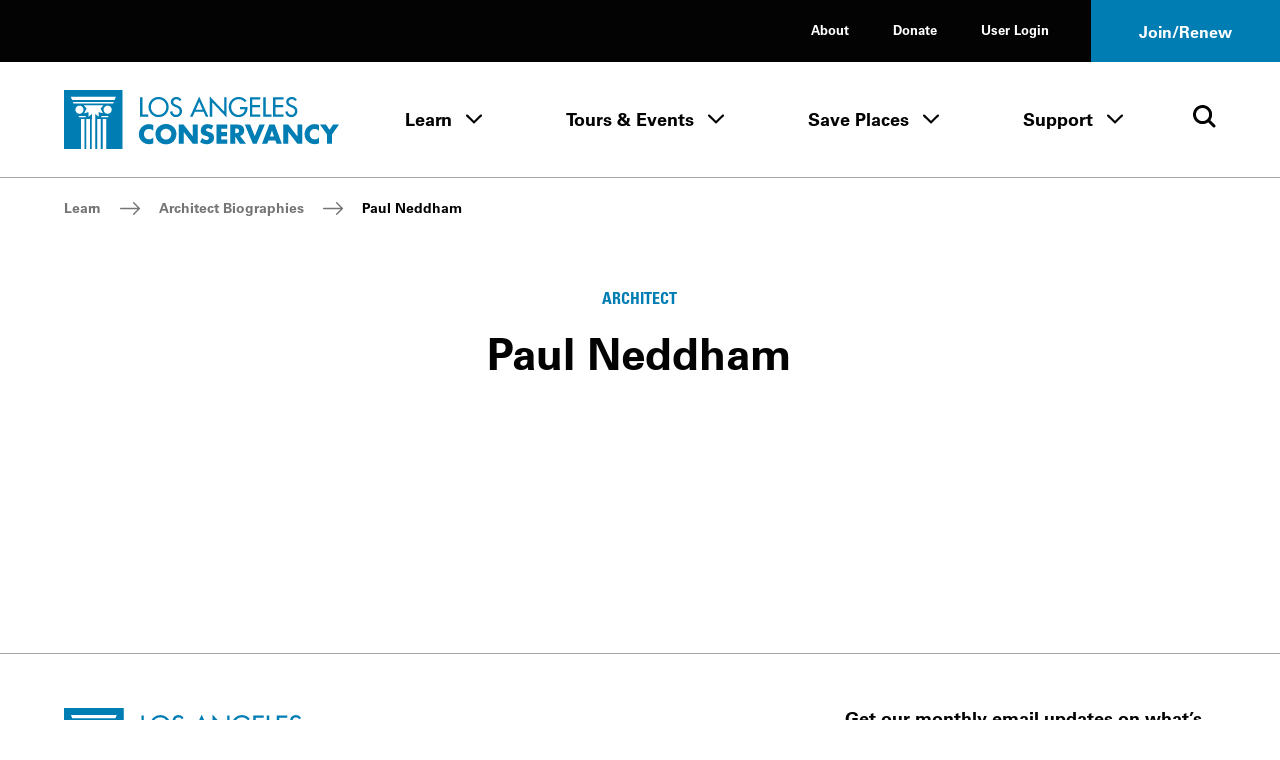

--- FILE ---
content_type: text/html; charset=UTF-8
request_url: http://www.laconservancy.org/learn/architect-biographies/paul-neddham/
body_size: 30808
content:
	<!doctype html>
<html class="no-js" lang="en-US">
<!--[if lt IE 9]><html class="no-js no-svg ie lt-ie9 lt-ie8 lt-ie7" lang="en-US"> <![endif]-->
<!--[if IE 9]><html class="no-js no-svg ie ie9 lt-ie9 lt-ie8" lang="en-US"> <![endif]-->
<!--[if gt IE 9]><!--><html class="no-js no-svg" lang="en-US"> <!--<![endif]-->
<head>
  <meta charset="UTF-8" />
  <meta name="description" content="Preserving the historic places that make L.A. County unique">
  <link rel="stylesheet" href="http://www.laconservancy.org/wp-content/themes/laconservancy/style.css" type="text/css" media="screen" />
  <meta http-equiv="Content-Type" content="text/html; charset=UTF-8" />
  <meta http-equiv="X-UA-Compatible" content="IE=edge">
  <meta name="viewport" content="width=device-width, initial-scale=1">
  <link rel="author" href="http://www.laconservancy.org/wp-content/themes/laconservancy/humans.txt" />
  <link rel="profile" href="http://gmpg.org/xfn/11">
  <script>var h = document.documentElement; h.classList.remove('no-js');h.classList.add('js');</script>

  <meta name='robots' content='index, follow, max-image-preview:large, max-snippet:-1, max-video-preview:-1' />
	<style>img:is([sizes="auto" i], [sizes^="auto," i]) { contain-intrinsic-size: 3000px 1500px }</style>
	
	<!-- This site is optimized with the Yoast SEO plugin v23.9 - https://yoast.com/wordpress/plugins/seo/ -->
	<title>Paul Neddham - LA Conservancy</title>
	<link rel="canonical" href="https://www.laconservancy.org/learn/architect-biographies/paul-neddham/" />
	<meta property="og:locale" content="en_US" />
	<meta property="og:type" content="article" />
	<meta property="og:title" content="Paul Neddham - LA Conservancy" />
	<meta property="og:url" content="https://www.laconservancy.org/learn/architect-biographies/paul-neddham/" />
	<meta property="og:site_name" content="LA Conservancy" />
	<meta property="article:publisher" content="https://www.facebook.com/laconservancy/" />
	<meta property="article:modified_time" content="2023-04-24T02:37:29+00:00" />
	<meta name="twitter:card" content="summary_large_image" />
	<meta name="twitter:site" content="@laconservancy" />
	<script type="application/ld+json" class="yoast-schema-graph">{"@context":"https://schema.org","@graph":[{"@type":"WebPage","@id":"https://www.laconservancy.org/learn/architect-biographies/paul-neddham/","url":"https://www.laconservancy.org/learn/architect-biographies/paul-neddham/","name":"Paul Neddham - LA Conservancy","isPartOf":{"@id":"https://www.laconservancy.org/#website"},"datePublished":"2015-04-22T20:39:00+00:00","dateModified":"2023-04-24T02:37:29+00:00","breadcrumb":{"@id":"https://www.laconservancy.org/learn/architect-biographies/paul-neddham/#breadcrumb"},"inLanguage":"en-US","potentialAction":[{"@type":"ReadAction","target":["https://www.laconservancy.org/learn/architect-biographies/paul-neddham/"]}]},{"@type":"BreadcrumbList","@id":"https://www.laconservancy.org/learn/architect-biographies/paul-neddham/#breadcrumb","itemListElement":[{"@type":"ListItem","position":1,"name":"Home","item":"https://www.laconservancy.org/"},{"@type":"ListItem","position":2,"name":"People","item":"https://www.laconservancy.org/learn/architect-biographies/"},{"@type":"ListItem","position":3,"name":"Paul Neddham"}]},{"@type":"WebSite","@id":"https://www.laconservancy.org/#website","url":"https://www.laconservancy.org/","name":"LA Conservancy","description":"Preserving the historic places that make L.A. County unique","publisher":{"@id":"https://www.laconservancy.org/#organization"},"potentialAction":[{"@type":"SearchAction","target":{"@type":"EntryPoint","urlTemplate":"https://www.laconservancy.org/?s={search_term_string}"},"query-input":{"@type":"PropertyValueSpecification","valueRequired":true,"valueName":"search_term_string"}}],"inLanguage":"en-US"},{"@type":"Organization","@id":"https://www.laconservancy.org/#organization","name":"LA Conservancy","url":"https://www.laconservancy.org/","logo":{"@type":"ImageObject","inLanguage":"en-US","@id":"https://www.laconservancy.org/#/schema/logo/image/","url":"https://live-laconservancy-wp.pantheonsite.io/wp-content/uploads/2022/11/LAC-logo-horizontal-RGB-Blue.png","contentUrl":"https://live-laconservancy-wp.pantheonsite.io/wp-content/uploads/2022/11/LAC-logo-horizontal-RGB-Blue.png","width":1200,"height":316,"caption":"LA Conservancy"},"image":{"@id":"https://www.laconservancy.org/#/schema/logo/image/"},"sameAs":["https://www.facebook.com/laconservancy/","https://x.com/laconservancy","https://www.instagram.com/laconservancy/","https://www.youtube.com/user/laconservancy"]}]}</script>
	<!-- / Yoast SEO plugin. -->


<link rel='dns-prefetch' href='//www.googletagmanager.com' />
<link rel='dns-prefetch' href='//www.laconservancy.org' />
<link rel="alternate" type="application/rss+xml" title="LA Conservancy &raquo; Feed" href="http://www.laconservancy.org/feed/" />
<link rel='stylesheet' id='wp-block-library-css' href='http://www.laconservancy.org/wp/wp-includes/css/dist/block-library/style.min.css?ver=6.8.1' type='text/css' media='all' />
<style id='classic-theme-styles-inline-css' type='text/css'>
/*! This file is auto-generated */
.wp-block-button__link{color:#fff;background-color:#32373c;border-radius:9999px;box-shadow:none;text-decoration:none;padding:calc(.667em + 2px) calc(1.333em + 2px);font-size:1.125em}.wp-block-file__button{background:#32373c;color:#fff;text-decoration:none}
</style>
<style id='global-styles-inline-css' type='text/css'>
:root{--wp--preset--aspect-ratio--square: 1;--wp--preset--aspect-ratio--4-3: 4/3;--wp--preset--aspect-ratio--3-4: 3/4;--wp--preset--aspect-ratio--3-2: 3/2;--wp--preset--aspect-ratio--2-3: 2/3;--wp--preset--aspect-ratio--16-9: 16/9;--wp--preset--aspect-ratio--9-16: 9/16;--wp--preset--color--black: #000000;--wp--preset--color--cyan-bluish-gray: #abb8c3;--wp--preset--color--white: #ffffff;--wp--preset--color--pale-pink: #f78da7;--wp--preset--color--vivid-red: #cf2e2e;--wp--preset--color--luminous-vivid-orange: #ff6900;--wp--preset--color--luminous-vivid-amber: #fcb900;--wp--preset--color--light-green-cyan: #7bdcb5;--wp--preset--color--vivid-green-cyan: #00d084;--wp--preset--color--pale-cyan-blue: #8ed1fc;--wp--preset--color--vivid-cyan-blue: #0693e3;--wp--preset--color--vivid-purple: #9b51e0;--wp--preset--gradient--vivid-cyan-blue-to-vivid-purple: linear-gradient(135deg,rgba(6,147,227,1) 0%,rgb(155,81,224) 100%);--wp--preset--gradient--light-green-cyan-to-vivid-green-cyan: linear-gradient(135deg,rgb(122,220,180) 0%,rgb(0,208,130) 100%);--wp--preset--gradient--luminous-vivid-amber-to-luminous-vivid-orange: linear-gradient(135deg,rgba(252,185,0,1) 0%,rgba(255,105,0,1) 100%);--wp--preset--gradient--luminous-vivid-orange-to-vivid-red: linear-gradient(135deg,rgba(255,105,0,1) 0%,rgb(207,46,46) 100%);--wp--preset--gradient--very-light-gray-to-cyan-bluish-gray: linear-gradient(135deg,rgb(238,238,238) 0%,rgb(169,184,195) 100%);--wp--preset--gradient--cool-to-warm-spectrum: linear-gradient(135deg,rgb(74,234,220) 0%,rgb(151,120,209) 20%,rgb(207,42,186) 40%,rgb(238,44,130) 60%,rgb(251,105,98) 80%,rgb(254,248,76) 100%);--wp--preset--gradient--blush-light-purple: linear-gradient(135deg,rgb(255,206,236) 0%,rgb(152,150,240) 100%);--wp--preset--gradient--blush-bordeaux: linear-gradient(135deg,rgb(254,205,165) 0%,rgb(254,45,45) 50%,rgb(107,0,62) 100%);--wp--preset--gradient--luminous-dusk: linear-gradient(135deg,rgb(255,203,112) 0%,rgb(199,81,192) 50%,rgb(65,88,208) 100%);--wp--preset--gradient--pale-ocean: linear-gradient(135deg,rgb(255,245,203) 0%,rgb(182,227,212) 50%,rgb(51,167,181) 100%);--wp--preset--gradient--electric-grass: linear-gradient(135deg,rgb(202,248,128) 0%,rgb(113,206,126) 100%);--wp--preset--gradient--midnight: linear-gradient(135deg,rgb(2,3,129) 0%,rgb(40,116,252) 100%);--wp--preset--font-size--small: 13px;--wp--preset--font-size--medium: 20px;--wp--preset--font-size--large: 36px;--wp--preset--font-size--x-large: 42px;--wp--preset--spacing--20: 0.44rem;--wp--preset--spacing--30: 0.67rem;--wp--preset--spacing--40: 1rem;--wp--preset--spacing--50: 1.5rem;--wp--preset--spacing--60: 2.25rem;--wp--preset--spacing--70: 3.38rem;--wp--preset--spacing--80: 5.06rem;--wp--preset--shadow--natural: 6px 6px 9px rgba(0, 0, 0, 0.2);--wp--preset--shadow--deep: 12px 12px 50px rgba(0, 0, 0, 0.4);--wp--preset--shadow--sharp: 6px 6px 0px rgba(0, 0, 0, 0.2);--wp--preset--shadow--outlined: 6px 6px 0px -3px rgba(255, 255, 255, 1), 6px 6px rgba(0, 0, 0, 1);--wp--preset--shadow--crisp: 6px 6px 0px rgba(0, 0, 0, 1);}:where(.is-layout-flex){gap: 0.5em;}:where(.is-layout-grid){gap: 0.5em;}body .is-layout-flex{display: flex;}.is-layout-flex{flex-wrap: wrap;align-items: center;}.is-layout-flex > :is(*, div){margin: 0;}body .is-layout-grid{display: grid;}.is-layout-grid > :is(*, div){margin: 0;}:where(.wp-block-columns.is-layout-flex){gap: 2em;}:where(.wp-block-columns.is-layout-grid){gap: 2em;}:where(.wp-block-post-template.is-layout-flex){gap: 1.25em;}:where(.wp-block-post-template.is-layout-grid){gap: 1.25em;}.has-black-color{color: var(--wp--preset--color--black) !important;}.has-cyan-bluish-gray-color{color: var(--wp--preset--color--cyan-bluish-gray) !important;}.has-white-color{color: var(--wp--preset--color--white) !important;}.has-pale-pink-color{color: var(--wp--preset--color--pale-pink) !important;}.has-vivid-red-color{color: var(--wp--preset--color--vivid-red) !important;}.has-luminous-vivid-orange-color{color: var(--wp--preset--color--luminous-vivid-orange) !important;}.has-luminous-vivid-amber-color{color: var(--wp--preset--color--luminous-vivid-amber) !important;}.has-light-green-cyan-color{color: var(--wp--preset--color--light-green-cyan) !important;}.has-vivid-green-cyan-color{color: var(--wp--preset--color--vivid-green-cyan) !important;}.has-pale-cyan-blue-color{color: var(--wp--preset--color--pale-cyan-blue) !important;}.has-vivid-cyan-blue-color{color: var(--wp--preset--color--vivid-cyan-blue) !important;}.has-vivid-purple-color{color: var(--wp--preset--color--vivid-purple) !important;}.has-black-background-color{background-color: var(--wp--preset--color--black) !important;}.has-cyan-bluish-gray-background-color{background-color: var(--wp--preset--color--cyan-bluish-gray) !important;}.has-white-background-color{background-color: var(--wp--preset--color--white) !important;}.has-pale-pink-background-color{background-color: var(--wp--preset--color--pale-pink) !important;}.has-vivid-red-background-color{background-color: var(--wp--preset--color--vivid-red) !important;}.has-luminous-vivid-orange-background-color{background-color: var(--wp--preset--color--luminous-vivid-orange) !important;}.has-luminous-vivid-amber-background-color{background-color: var(--wp--preset--color--luminous-vivid-amber) !important;}.has-light-green-cyan-background-color{background-color: var(--wp--preset--color--light-green-cyan) !important;}.has-vivid-green-cyan-background-color{background-color: var(--wp--preset--color--vivid-green-cyan) !important;}.has-pale-cyan-blue-background-color{background-color: var(--wp--preset--color--pale-cyan-blue) !important;}.has-vivid-cyan-blue-background-color{background-color: var(--wp--preset--color--vivid-cyan-blue) !important;}.has-vivid-purple-background-color{background-color: var(--wp--preset--color--vivid-purple) !important;}.has-black-border-color{border-color: var(--wp--preset--color--black) !important;}.has-cyan-bluish-gray-border-color{border-color: var(--wp--preset--color--cyan-bluish-gray) !important;}.has-white-border-color{border-color: var(--wp--preset--color--white) !important;}.has-pale-pink-border-color{border-color: var(--wp--preset--color--pale-pink) !important;}.has-vivid-red-border-color{border-color: var(--wp--preset--color--vivid-red) !important;}.has-luminous-vivid-orange-border-color{border-color: var(--wp--preset--color--luminous-vivid-orange) !important;}.has-luminous-vivid-amber-border-color{border-color: var(--wp--preset--color--luminous-vivid-amber) !important;}.has-light-green-cyan-border-color{border-color: var(--wp--preset--color--light-green-cyan) !important;}.has-vivid-green-cyan-border-color{border-color: var(--wp--preset--color--vivid-green-cyan) !important;}.has-pale-cyan-blue-border-color{border-color: var(--wp--preset--color--pale-cyan-blue) !important;}.has-vivid-cyan-blue-border-color{border-color: var(--wp--preset--color--vivid-cyan-blue) !important;}.has-vivid-purple-border-color{border-color: var(--wp--preset--color--vivid-purple) !important;}.has-vivid-cyan-blue-to-vivid-purple-gradient-background{background: var(--wp--preset--gradient--vivid-cyan-blue-to-vivid-purple) !important;}.has-light-green-cyan-to-vivid-green-cyan-gradient-background{background: var(--wp--preset--gradient--light-green-cyan-to-vivid-green-cyan) !important;}.has-luminous-vivid-amber-to-luminous-vivid-orange-gradient-background{background: var(--wp--preset--gradient--luminous-vivid-amber-to-luminous-vivid-orange) !important;}.has-luminous-vivid-orange-to-vivid-red-gradient-background{background: var(--wp--preset--gradient--luminous-vivid-orange-to-vivid-red) !important;}.has-very-light-gray-to-cyan-bluish-gray-gradient-background{background: var(--wp--preset--gradient--very-light-gray-to-cyan-bluish-gray) !important;}.has-cool-to-warm-spectrum-gradient-background{background: var(--wp--preset--gradient--cool-to-warm-spectrum) !important;}.has-blush-light-purple-gradient-background{background: var(--wp--preset--gradient--blush-light-purple) !important;}.has-blush-bordeaux-gradient-background{background: var(--wp--preset--gradient--blush-bordeaux) !important;}.has-luminous-dusk-gradient-background{background: var(--wp--preset--gradient--luminous-dusk) !important;}.has-pale-ocean-gradient-background{background: var(--wp--preset--gradient--pale-ocean) !important;}.has-electric-grass-gradient-background{background: var(--wp--preset--gradient--electric-grass) !important;}.has-midnight-gradient-background{background: var(--wp--preset--gradient--midnight) !important;}.has-small-font-size{font-size: var(--wp--preset--font-size--small) !important;}.has-medium-font-size{font-size: var(--wp--preset--font-size--medium) !important;}.has-large-font-size{font-size: var(--wp--preset--font-size--large) !important;}.has-x-large-font-size{font-size: var(--wp--preset--font-size--x-large) !important;}
:where(.wp-block-post-template.is-layout-flex){gap: 1.25em;}:where(.wp-block-post-template.is-layout-grid){gap: 1.25em;}
:where(.wp-block-columns.is-layout-flex){gap: 2em;}:where(.wp-block-columns.is-layout-grid){gap: 2em;}
:root :where(.wp-block-pullquote){font-size: 1.5em;line-height: 1.6;}
</style>
<link rel='stylesheet' id='laconservancy-css-css' href='http://www.laconservancy.org/wp-content/themes/laconservancy/assets/dist/css/app.css' type='text/css' media='all' />

<!-- Google tag (gtag.js) snippet added by Site Kit -->

<!-- Google Analytics snippet added by Site Kit -->
<script type="text/javascript" src="https://www.googletagmanager.com/gtag/js?id=GT-MJS24GW" id="google_gtagjs-js" async></script>
<script type="text/javascript" id="google_gtagjs-js-after">
/* <![CDATA[ */
window.dataLayer = window.dataLayer || [];function gtag(){dataLayer.push(arguments);}
gtag("set","linker",{"domains":["www.laconservancy.org"]});
gtag("js", new Date());
gtag("set", "developer_id.dZTNiMT", true);
gtag("config", "GT-MJS24GW");
/* ]]> */
</script>

<!-- End Google tag (gtag.js) snippet added by Site Kit -->
<script type="text/javascript" src="http://www.laconservancy.org/wp/wp-includes/js/jquery/jquery.min.js?ver=3.7.1" id="jquery-core-js"></script>
<script>window.jQuery || document.write('<script src="http://www.laconservancy.org/wp/wp-includes/js/jquery/jquery.js"><\/script>')</script>
<script type="text/javascript" src="http://www.laconservancy.org/wp/wp-includes/js/jquery/jquery-migrate.min.js?ver=3.4.1" id="jquery-migrate-js"></script>
<meta name="generator" content="Site Kit by Google 1.152.1" /><style type="text/css">.broken_link, a.broken_link {
	text-decoration: line-through;
}</style>

  <link rel="apple-touch-icon" sizes="180x180" href="/favicon/apple-touch-icon.png">
  <link rel="icon" type="image/png" sizes="32x32" href="/favicon/favicon-32x32.png">
  <link rel="icon" type="image/png" sizes="16x16" href="/favicon/favicon-16x16.png">
  <link rel="manifest" href="/favicon/site.webmanifest">
  <link rel="mask-icon" href="/favicon/safari-pinned-tab.svg" color="#0089c4">
  <meta name="msapplication-TileColor" content="#2d89ef">
  <meta name="theme-color" content="#ffffff">
	</head><body class="wp-singular people-template-default single single-people postid-7905 wp-theme-laconservancy">

<a href="#main-content" class="o-skip-link o-skip-link--fixed o-skip-link--main u-sr-only u-sr-focusable">
	<span>Skip to main content</span>
</a>

	<header id="site-header" class="c-site-header">
	<div id="js-sticky-nav" class="c-site-header__stick">
		
<div class="c-site-header__mobile">
	<div class="c-site-header__m-bar">
		<div class="c-site-header__m-bar-logo">
			<a href="/" class="c-site-header__m-bar-logo-link">
        <span class="u-sr-only">Home - Los Angeles Conservancy</span>
        <span aria-hidden="true">
          <svg width="300" height="64" viewBox="0 0 300 64" fill="none" xmlns="http://www.w3.org/2000/svg">
  <path d="M85.5599 26.5817H91.9322V28.9827H82.9313V7.97679H85.5485V26.5817H85.5599ZM111.573 18.4797C111.573 23.2704 107.726 26.98 103.186 26.98C98.6459 26.98 94.7997 23.2704 94.7997 18.4797C94.7997 13.6891 98.2476 9.97952 103.186 9.97952C108.125 9.97952 111.573 13.8484 111.573 18.4797ZM114.19 18.4797C114.19 12.4602 109.206 7.533 103.186 7.533C97.1666 7.533 92.1825 12.4602 92.1825 18.4797C92.1825 24.4993 97.1097 29.4265 103.186 29.4265C109.263 29.4265 114.19 24.7155 114.19 18.4797M128.129 10.7078C126.991 8.67091 125.068 7.533 122.724 7.533C119.549 7.533 116.545 9.56987 116.545 12.9609C116.545 15.8853 118.719 17.2508 121.108 18.2863L122.553 18.9008C124.363 19.6518 126.172 20.6304 126.172 22.8835C126.172 25.1365 124.556 26.98 122.303 26.98C120.05 26.98 118.218 25.3072 118.241 22.9973L115.589 23.5548C116.033 26.9231 118.673 29.4265 122.076 29.4265C125.831 29.4265 128.789 26.6955 128.789 22.8835C128.789 19.3787 126.559 17.7287 123.578 16.5567L122.076 15.9763C120.767 15.4756 119.151 14.6108 119.151 12.9722C119.151 11.1288 120.983 9.9909 122.656 9.9909C124.329 9.9909 125.25 10.6623 126.024 11.9709L128.118 10.7192L128.129 10.7078ZM151.229 21.3245H143.764L147.497 12.8357L151.229 21.3245ZM152.321 23.7142L154.711 28.9827H157.522L147.497 7.08921L137.472 28.9827H140.282L142.672 23.7142H152.31H152.321ZM159.024 28.9827H161.641V13.325L177.401 29.8361V7.97679H174.784V23.4866L159.024 6.96404V28.9827V28.9827ZM191.932 18.4001V20.8011H197.371C197.258 24.2262 193.753 27.0369 190.487 27.0369C185.947 27.0369 182.328 22.8607 182.328 18.457C182.328 13.746 186.004 9.934 190.715 9.934C193.275 9.934 195.812 11.2995 197.314 13.3591L199.158 11.6067C197.098 9.01229 193.867 7.54438 190.612 7.54438C184.57 7.54438 179.722 12.5057 179.722 18.548C179.722 24.5903 184.456 29.4379 190.328 29.4379C196.199 29.4379 200.273 25.0114 200.273 19.2421V18.4001H191.944H191.932ZM202.845 28.9827H214.122V26.5817H205.462V18.6391H213.871V16.2494H205.462V10.3778H214.122V7.97679H202.845V28.9827V28.9827ZM219.97 7.97679H217.353V28.9827H226.343V26.5817H219.97V7.97679V7.97679ZM228.072 28.9827H239.349V26.5817H230.69V18.6391H239.099V16.2494H230.69V10.3778H239.349V7.97679H228.072V28.9827V28.9827ZM253.994 10.7078C252.856 8.67091 250.933 7.533 248.589 7.533C245.414 7.533 242.41 9.56987 242.41 12.9609C242.41 15.8853 244.583 17.2508 246.973 18.2863L248.418 18.9008C250.228 19.6518 252.037 20.6304 252.037 22.8835C252.037 25.1365 250.421 26.98 248.168 26.98C245.915 26.98 244.071 25.3072 244.094 22.9973L241.443 23.5548C241.887 26.9231 244.538 29.4265 247.929 29.4265C251.695 29.4265 254.643 26.6955 254.643 22.8835C254.643 19.3787 252.412 17.7287 249.431 16.5567L247.929 15.9763C246.62 15.4756 245.005 14.6108 245.005 12.9722C245.005 11.1288 246.837 9.9909 248.509 9.9909C250.182 9.9909 251.104 10.6623 251.878 11.9709L253.971 10.7192L253.994 10.7078ZM97.4966 38.0405C95.9035 37.3805 94.3104 36.9936 92.5808 36.9936C89.6677 36.9936 86.7319 38.2567 84.695 40.3391C82.7151 42.376 81.6454 45.0842 81.6454 47.9176C81.6454 50.99 82.6923 53.6868 84.9681 55.7465C87.1074 57.6923 89.8612 58.7961 92.7401 58.7961C94.4128 58.7961 95.71 58.3864 97.4852 57.8402V51.3883C96.3587 52.731 94.5949 53.5844 92.8425 53.5844C89.497 53.5844 87.244 51.2176 87.244 47.9517C87.244 44.6859 89.4743 42.2167 92.7628 42.2167C94.5949 42.2167 96.3928 43.0132 97.4852 44.4925V38.0405H97.4966ZM105.371 47.5421C105.371 44.6859 108.011 42.0801 111.22 42.0801C114.429 42.0801 117.069 44.6859 117.069 47.5421C117.069 51.1152 114.429 53.721 111.22 53.721C108.011 53.721 105.371 51.1152 105.371 47.5421ZM122.679 47.5193C122.679 41.2494 117.183 36.8571 111.231 36.8571C105.28 36.8571 99.7724 41.2494 99.7724 47.5193C99.7724 54.2103 104.586 58.944 111.231 58.944C117.877 58.944 122.679 54.2103 122.679 47.5193ZM125.159 58.2499H130.542V45.5621H130.599L140.453 58.2499H145.835V37.5398H140.453V50.2048H140.407L130.542 37.5398H125.159V58.2499V58.2499ZM162.858 38.7005C161.015 37.6536 158.466 36.9936 156.372 36.9936C152.23 36.9936 149.238 39.7474 149.238 43.9463C149.238 48.1452 151.457 48.8279 154.836 49.7952C155.997 50.1252 158.102 50.6486 158.102 52.162C158.102 53.6755 156.759 54.2558 155.496 54.2558C153.653 54.2558 152.06 53.2886 150.717 52.1165L148.407 56.452C150.523 57.9313 153.072 58.8075 155.69 58.8075C157.772 58.8075 159.945 58.2385 161.573 56.8616C163.223 55.462 163.712 53.3455 163.712 51.2858C163.712 47.9404 161.493 46.4838 158.603 45.6304L157.226 45.2208C156.304 44.9249 154.836 44.447 154.836 43.2408C154.836 42.0346 156.156 41.5111 157.146 41.5111C158.466 41.5111 159.729 42.0573 160.719 42.888L162.858 38.7119V38.7005ZM178.038 42.1029V37.5398H166.261V58.2499H178.038V53.6982H171.643V50.1252H177.708V45.5735H171.643V42.1142H178.038V42.1029ZM186.732 41.6591H187.255C189.019 41.6591 190.999 41.9891 190.999 44.2421C190.999 46.4952 189.019 46.8252 187.255 46.8252H186.732V41.6591V41.6591ZM192.057 49.761C194.993 49.2376 196.586 46.7683 196.586 43.9121C196.586 39.497 193.48 37.5398 189.383 37.5398H181.338V58.2499H186.721V50.2845H186.777L191.853 58.2499H198.543L192.046 49.761H192.057ZM203.152 37.5398H197.303L206.008 58.2499H210.184L219.026 37.5398H213.166L208.147 50.1138L203.152 37.5398V37.5398ZM229.119 50.5348H224.647L226.878 43.9463H226.934L229.131 50.5348H229.119ZM230.576 54.6541L231.919 58.2499H237.654L229.859 37.5398H223.976L216.01 58.2499H221.723L223.157 54.6541H230.576V54.6541ZM239.326 58.2499H244.709V45.5621H244.766L254.631 58.2499H260.014V37.5398H254.631V50.2048H254.574L244.709 37.5398H239.326V58.2499ZM278.311 38.0405C276.718 37.3805 275.125 36.9936 273.396 36.9936C270.482 36.9936 267.547 38.2567 265.51 40.3391C263.53 42.376 262.46 45.0842 262.46 47.9176C262.46 50.99 263.496 53.6868 265.783 55.7465C267.922 57.6923 270.676 58.7961 273.555 58.7961C275.228 58.7961 276.525 58.3864 278.311 57.8402V51.3883C277.185 52.731 275.421 53.5844 273.669 53.5844C270.323 53.5844 268.07 51.2176 268.07 47.9517C268.07 44.6859 270.289 42.2167 273.589 42.2167C275.432 42.2167 277.219 43.0132 278.311 44.4925V38.0405V38.0405ZM286.982 48.3045V58.2499H292.365V48.3045L300 37.5398H293.548L289.668 43.1725L285.799 37.5398H279.347L286.982 48.3045ZM63.8826 0V63.8826H46.1766V31.3496H42.3418V63.8826H40.1798V31.3496H36.3564V63.8826H34.1944V31.4292L33.9213 25.8648L38.0064 29.1306L37.7333 23.9645L42.6377 25.33L39.9181 20.1639L42.9108 16.6249H21.6545L24.6586 20.1639L21.939 25.33L26.8434 23.9645L26.5703 29.1306L30.6554 25.8648L30.371 31.4406V63.8826H28.2089V31.3496H24.3855V63.8826H22.2235V31.3496H18.4001V63.8826H0V0H63.8826ZM16.8411 25.8534C19.299 25.8534 21.2904 23.8621 21.2904 21.4042C21.2904 18.9463 19.299 16.9549 16.8411 16.9549C14.3832 16.9549 12.3919 18.9463 12.3919 21.4042C12.3919 23.8621 14.3832 25.8534 16.8411 25.8534ZM15.8284 28.0837L16.3746 29.4379H23.8393V28.0837H15.8284ZM48.6117 28.0837H40.7146V29.4379H48.0655L48.6004 28.0951L48.6117 28.0837ZM52.0482 21.3928C52.0482 18.9349 50.0569 16.9436 47.599 16.9436C45.1411 16.9436 43.1384 18.9349 43.1384 21.3928C43.1384 23.8507 45.1297 25.8421 47.599 25.8421C50.0683 25.8421 52.0482 23.8507 52.0482 21.3928V21.3928ZM54.3013 12.8926H9.56987L10.2754 14.6563H53.5958L54.3013 12.8926ZM56.5089 7.38507H7.36231L8.77333 10.924H55.0979L56.5202 7.38507H56.5089Z" fill="currentColor"/>
</svg>
        </span>
			</a>
		</div>
		<div class="c-site-header__m-bar-menu">
			<button class="c-site-header__m-bar-toggle js-modal-toggle" data-modalid="site-header-mobile-nav">
				<span class="u-sr-only">Toggle Menu</span>
				<span class="c-site-header__m-bar-lines">
					<span class="c-site-header__m-bar-line"></span>
					<span class="c-site-header__m-bar-line"></span>
					<span class="c-site-header__m-bar-line"></span>
				</span>
			</button>
		</div>
	</div>
</div>





<section id="site-header-mobile-nav" class="c-modal c-modal--scroll-top c-modal--mobile-only c-site-header__m-menu" role="dialog" aria-modal="false" aria-hidden="true" aria-labelledby="modal-title-1514-title">
			<div class="c-site-header__mobile">
			<div class="c-site-header__m-bar">
				<div class="c-site-header__m-bar-logo">
					<a href="/" class="c-site-header__m-bar-logo c-site-header__m-bar-logo--modal">
            <span class="u-sr-only">Home - Los Angeles Conservancy</span>
            <span aria-hidden="true">
              <svg width="300" height="64" viewBox="0 0 300 64" fill="none" xmlns="http://www.w3.org/2000/svg">
  <path d="M85.5599 26.5817H91.9322V28.9827H82.9313V7.97679H85.5485V26.5817H85.5599ZM111.573 18.4797C111.573 23.2704 107.726 26.98 103.186 26.98C98.6459 26.98 94.7997 23.2704 94.7997 18.4797C94.7997 13.6891 98.2476 9.97952 103.186 9.97952C108.125 9.97952 111.573 13.8484 111.573 18.4797ZM114.19 18.4797C114.19 12.4602 109.206 7.533 103.186 7.533C97.1666 7.533 92.1825 12.4602 92.1825 18.4797C92.1825 24.4993 97.1097 29.4265 103.186 29.4265C109.263 29.4265 114.19 24.7155 114.19 18.4797M128.129 10.7078C126.991 8.67091 125.068 7.533 122.724 7.533C119.549 7.533 116.545 9.56987 116.545 12.9609C116.545 15.8853 118.719 17.2508 121.108 18.2863L122.553 18.9008C124.363 19.6518 126.172 20.6304 126.172 22.8835C126.172 25.1365 124.556 26.98 122.303 26.98C120.05 26.98 118.218 25.3072 118.241 22.9973L115.589 23.5548C116.033 26.9231 118.673 29.4265 122.076 29.4265C125.831 29.4265 128.789 26.6955 128.789 22.8835C128.789 19.3787 126.559 17.7287 123.578 16.5567L122.076 15.9763C120.767 15.4756 119.151 14.6108 119.151 12.9722C119.151 11.1288 120.983 9.9909 122.656 9.9909C124.329 9.9909 125.25 10.6623 126.024 11.9709L128.118 10.7192L128.129 10.7078ZM151.229 21.3245H143.764L147.497 12.8357L151.229 21.3245ZM152.321 23.7142L154.711 28.9827H157.522L147.497 7.08921L137.472 28.9827H140.282L142.672 23.7142H152.31H152.321ZM159.024 28.9827H161.641V13.325L177.401 29.8361V7.97679H174.784V23.4866L159.024 6.96404V28.9827V28.9827ZM191.932 18.4001V20.8011H197.371C197.258 24.2262 193.753 27.0369 190.487 27.0369C185.947 27.0369 182.328 22.8607 182.328 18.457C182.328 13.746 186.004 9.934 190.715 9.934C193.275 9.934 195.812 11.2995 197.314 13.3591L199.158 11.6067C197.098 9.01229 193.867 7.54438 190.612 7.54438C184.57 7.54438 179.722 12.5057 179.722 18.548C179.722 24.5903 184.456 29.4379 190.328 29.4379C196.199 29.4379 200.273 25.0114 200.273 19.2421V18.4001H191.944H191.932ZM202.845 28.9827H214.122V26.5817H205.462V18.6391H213.871V16.2494H205.462V10.3778H214.122V7.97679H202.845V28.9827V28.9827ZM219.97 7.97679H217.353V28.9827H226.343V26.5817H219.97V7.97679V7.97679ZM228.072 28.9827H239.349V26.5817H230.69V18.6391H239.099V16.2494H230.69V10.3778H239.349V7.97679H228.072V28.9827V28.9827ZM253.994 10.7078C252.856 8.67091 250.933 7.533 248.589 7.533C245.414 7.533 242.41 9.56987 242.41 12.9609C242.41 15.8853 244.583 17.2508 246.973 18.2863L248.418 18.9008C250.228 19.6518 252.037 20.6304 252.037 22.8835C252.037 25.1365 250.421 26.98 248.168 26.98C245.915 26.98 244.071 25.3072 244.094 22.9973L241.443 23.5548C241.887 26.9231 244.538 29.4265 247.929 29.4265C251.695 29.4265 254.643 26.6955 254.643 22.8835C254.643 19.3787 252.412 17.7287 249.431 16.5567L247.929 15.9763C246.62 15.4756 245.005 14.6108 245.005 12.9722C245.005 11.1288 246.837 9.9909 248.509 9.9909C250.182 9.9909 251.104 10.6623 251.878 11.9709L253.971 10.7192L253.994 10.7078ZM97.4966 38.0405C95.9035 37.3805 94.3104 36.9936 92.5808 36.9936C89.6677 36.9936 86.7319 38.2567 84.695 40.3391C82.7151 42.376 81.6454 45.0842 81.6454 47.9176C81.6454 50.99 82.6923 53.6868 84.9681 55.7465C87.1074 57.6923 89.8612 58.7961 92.7401 58.7961C94.4128 58.7961 95.71 58.3864 97.4852 57.8402V51.3883C96.3587 52.731 94.5949 53.5844 92.8425 53.5844C89.497 53.5844 87.244 51.2176 87.244 47.9517C87.244 44.6859 89.4743 42.2167 92.7628 42.2167C94.5949 42.2167 96.3928 43.0132 97.4852 44.4925V38.0405H97.4966ZM105.371 47.5421C105.371 44.6859 108.011 42.0801 111.22 42.0801C114.429 42.0801 117.069 44.6859 117.069 47.5421C117.069 51.1152 114.429 53.721 111.22 53.721C108.011 53.721 105.371 51.1152 105.371 47.5421ZM122.679 47.5193C122.679 41.2494 117.183 36.8571 111.231 36.8571C105.28 36.8571 99.7724 41.2494 99.7724 47.5193C99.7724 54.2103 104.586 58.944 111.231 58.944C117.877 58.944 122.679 54.2103 122.679 47.5193ZM125.159 58.2499H130.542V45.5621H130.599L140.453 58.2499H145.835V37.5398H140.453V50.2048H140.407L130.542 37.5398H125.159V58.2499V58.2499ZM162.858 38.7005C161.015 37.6536 158.466 36.9936 156.372 36.9936C152.23 36.9936 149.238 39.7474 149.238 43.9463C149.238 48.1452 151.457 48.8279 154.836 49.7952C155.997 50.1252 158.102 50.6486 158.102 52.162C158.102 53.6755 156.759 54.2558 155.496 54.2558C153.653 54.2558 152.06 53.2886 150.717 52.1165L148.407 56.452C150.523 57.9313 153.072 58.8075 155.69 58.8075C157.772 58.8075 159.945 58.2385 161.573 56.8616C163.223 55.462 163.712 53.3455 163.712 51.2858C163.712 47.9404 161.493 46.4838 158.603 45.6304L157.226 45.2208C156.304 44.9249 154.836 44.447 154.836 43.2408C154.836 42.0346 156.156 41.5111 157.146 41.5111C158.466 41.5111 159.729 42.0573 160.719 42.888L162.858 38.7119V38.7005ZM178.038 42.1029V37.5398H166.261V58.2499H178.038V53.6982H171.643V50.1252H177.708V45.5735H171.643V42.1142H178.038V42.1029ZM186.732 41.6591H187.255C189.019 41.6591 190.999 41.9891 190.999 44.2421C190.999 46.4952 189.019 46.8252 187.255 46.8252H186.732V41.6591V41.6591ZM192.057 49.761C194.993 49.2376 196.586 46.7683 196.586 43.9121C196.586 39.497 193.48 37.5398 189.383 37.5398H181.338V58.2499H186.721V50.2845H186.777L191.853 58.2499H198.543L192.046 49.761H192.057ZM203.152 37.5398H197.303L206.008 58.2499H210.184L219.026 37.5398H213.166L208.147 50.1138L203.152 37.5398V37.5398ZM229.119 50.5348H224.647L226.878 43.9463H226.934L229.131 50.5348H229.119ZM230.576 54.6541L231.919 58.2499H237.654L229.859 37.5398H223.976L216.01 58.2499H221.723L223.157 54.6541H230.576V54.6541ZM239.326 58.2499H244.709V45.5621H244.766L254.631 58.2499H260.014V37.5398H254.631V50.2048H254.574L244.709 37.5398H239.326V58.2499ZM278.311 38.0405C276.718 37.3805 275.125 36.9936 273.396 36.9936C270.482 36.9936 267.547 38.2567 265.51 40.3391C263.53 42.376 262.46 45.0842 262.46 47.9176C262.46 50.99 263.496 53.6868 265.783 55.7465C267.922 57.6923 270.676 58.7961 273.555 58.7961C275.228 58.7961 276.525 58.3864 278.311 57.8402V51.3883C277.185 52.731 275.421 53.5844 273.669 53.5844C270.323 53.5844 268.07 51.2176 268.07 47.9517C268.07 44.6859 270.289 42.2167 273.589 42.2167C275.432 42.2167 277.219 43.0132 278.311 44.4925V38.0405V38.0405ZM286.982 48.3045V58.2499H292.365V48.3045L300 37.5398H293.548L289.668 43.1725L285.799 37.5398H279.347L286.982 48.3045ZM63.8826 0V63.8826H46.1766V31.3496H42.3418V63.8826H40.1798V31.3496H36.3564V63.8826H34.1944V31.4292L33.9213 25.8648L38.0064 29.1306L37.7333 23.9645L42.6377 25.33L39.9181 20.1639L42.9108 16.6249H21.6545L24.6586 20.1639L21.939 25.33L26.8434 23.9645L26.5703 29.1306L30.6554 25.8648L30.371 31.4406V63.8826H28.2089V31.3496H24.3855V63.8826H22.2235V31.3496H18.4001V63.8826H0V0H63.8826ZM16.8411 25.8534C19.299 25.8534 21.2904 23.8621 21.2904 21.4042C21.2904 18.9463 19.299 16.9549 16.8411 16.9549C14.3832 16.9549 12.3919 18.9463 12.3919 21.4042C12.3919 23.8621 14.3832 25.8534 16.8411 25.8534ZM15.8284 28.0837L16.3746 29.4379H23.8393V28.0837H15.8284ZM48.6117 28.0837H40.7146V29.4379H48.0655L48.6004 28.0951L48.6117 28.0837ZM52.0482 21.3928C52.0482 18.9349 50.0569 16.9436 47.599 16.9436C45.1411 16.9436 43.1384 18.9349 43.1384 21.3928C43.1384 23.8507 45.1297 25.8421 47.599 25.8421C50.0683 25.8421 52.0482 23.8507 52.0482 21.3928V21.3928ZM54.3013 12.8926H9.56987L10.2754 14.6563H53.5958L54.3013 12.8926ZM56.5089 7.38507H7.36231L8.77333 10.924H55.0979L56.5202 7.38507H56.5089Z" fill="currentColor"/>
</svg>
            </span>
					</a>
				</div>
				<div class="c-site-header__m-bar-menu">
					<button class="c-site-header__m-bar-toggle c-modal__close js-modal-toggle" data-modalid="site-header-mobile-nav">
						<span class="u-sr-only">Toggle Menu</span>
						<span class="c-site-header__m-bar-lines">
							<span class="c-site-header__m-bar-line"></span>
							<span class="c-site-header__m-bar-line"></span>
							<span class="c-site-header__m-bar-line"></span>
						</span>
					</button>
				</div>
			</div>
		</div>
		<div class="c-modal__content ">
		<div class="c-modal__content-inner ">
			<h1 id="modal-title-1514-title" class="u-sr-only">Search the Site</h1>
					<div class="c-site-header__m-menu-inner">
							<nav class="c-site-header__m-nav" aria-labelledby="site-header-primary-nav-title-mm">
					<h2 id="site-header-primary-nav-title-mm" class="u-sr-only">Primary Navigation</h2>
					<ul class="c-site-header__m-nav-items">
																																																								
							<li class="c-site-header__m-nav-item c-site-header__m-nav-item--parent js-dropdown-trigger-parent">
								<a href="http://www.laconservancy.org/learn/" class="c-site-header__m-nav-link c-site-header__m-nav-link--parent" >
									Learn
								</a>

																	<div class="c-site-header__m-subnav">
																																	<h3 class="c-site-header__m-subnav-header">
																											Historic L.A.
														<button class="c-site-header__m-nav-item-button js-accordion-toggle">
															<span class="u-sr-only">
																Learn
																menu
															</span>
															<span aria-hidden="true"><svg width="16" height="10" viewbox="0 0 16 10" fill="none" xmlns="http://www.w3.org/2000/svg">
	<path fill-rule="evenodd" clip-rule="evenodd" d="M15.6818 2.33692L8.76818 9.18483C8.34393 9.60506 7.65607 9.60506 7.23182 9.18483L0.31819 2.33692C-0.106064 1.9167 -0.106064 1.23539 0.318191 0.815166C0.742446 0.394944 1.4303 0.394944 1.85455 0.815166L8 6.9022L14.1454 0.815166C14.5697 0.394944 15.2576 0.394944 15.6818 0.815167C16.1061 1.23539 16.1061 1.9167 15.6818 2.33692Z" fill="currentColor"/>
</svg>
</span>
														</button>
																									</h3>

												<ul class="c-site-header__m-subnav-items"  aria-hidden="true" >
																																																																					<li class="c-site-header__m-subnav-item">
															<a href="http://www.laconservancy.org/learn/explore-historic-places-in-la/" class="c-site-header__m-subnav-link">
																Explore Historic Places in L.A.
															</a>
														</li>
																																																																					<li class="c-site-header__m-subnav-item">
															<a href="http://www.laconservancy.org/learn/architect-biographies/" class="c-site-header__m-subnav-link">
																Architect Biographies
															</a>
														</li>
																																																																					<li class="c-site-header__m-subnav-item">
															<a href="http://www.laconservancy.org/learn/historic-sites-for-special-events/" class="c-site-header__m-subnav-link">
																Historic Sites for Special Events
															</a>
														</li>
																									</ul>
																																												<h3 class="c-site-header__m-subnav-header">
																											Curating the City
														<button class="c-site-header__m-nav-item-button js-accordion-toggle">
															<span class="u-sr-only">
																Learn
																menu
															</span>
															<span aria-hidden="true"><svg width="16" height="10" viewbox="0 0 16 10" fill="none" xmlns="http://www.w3.org/2000/svg">
	<path fill-rule="evenodd" clip-rule="evenodd" d="M15.6818 2.33692L8.76818 9.18483C8.34393 9.60506 7.65607 9.60506 7.23182 9.18483L0.31819 2.33692C-0.106064 1.9167 -0.106064 1.23539 0.318191 0.815166C0.742446 0.394944 1.4303 0.394944 1.85455 0.815166L8 6.9022L14.1454 0.815166C14.5697 0.394944 15.2576 0.394944 15.6818 0.815167C16.1061 1.23539 16.1061 1.9167 15.6818 2.33692Z" fill="currentColor"/>
</svg>
</span>
														</button>
																									</h3>

												<ul class="c-site-header__m-subnav-items"  aria-hidden="true" >
																																																																					<li class="c-site-header__m-subnav-item">
															<a href="http://www.laconservancy.org/70s-turn-50/" class="c-site-header__m-subnav-link">
																The ’70s Turn 50
															</a>
														</li>
																																																																					<li class="c-site-header__m-subnav-item">
															<a href="http://www.laconservancy.org/eastside-l-a/" class="c-site-header__m-subnav-link">
																Explore Eastside L.A.
															</a>
														</li>
																																																																					<li class="c-site-header__m-subnav-item">
															<a href="http://www.laconservancy.org/curating-the-city-legacy-businesses/" class="c-site-header__m-subnav-link">
																L.A.'s Legacy Businesses
															</a>
														</li>
																																																																					<li class="c-site-header__m-subnav-item">
															<a href="http://www.laconservancy.org/lgbtq-historic-places-in-l-a/" class="c-site-header__m-subnav-link">
																LGBTQ Historic Places in L.A.
															</a>
														</li>
																																																																					<li class="c-site-header__m-subnav-item">
															<a href="http://www.laconservancy.org/curating-the-city-we-heart-garden-apartments/" class="c-site-header__m-subnav-link">
																We Heart Garden Apartments!
															</a>
														</li>
																									</ul>
																																												<h3 class="c-site-header__m-subnav-header">
																											L.A. Storyhood
														<button class="c-site-header__m-nav-item-button js-accordion-toggle">
															<span class="u-sr-only">
																Learn
																menu
															</span>
															<span aria-hidden="true"><svg width="16" height="10" viewbox="0 0 16 10" fill="none" xmlns="http://www.w3.org/2000/svg">
	<path fill-rule="evenodd" clip-rule="evenodd" d="M15.6818 2.33692L8.76818 9.18483C8.34393 9.60506 7.65607 9.60506 7.23182 9.18483L0.31819 2.33692C-0.106064 1.9167 -0.106064 1.23539 0.318191 0.815166C0.742446 0.394944 1.4303 0.394944 1.85455 0.815166L8 6.9022L14.1454 0.815166C14.5697 0.394944 15.2576 0.394944 15.6818 0.815167C16.1061 1.23539 16.1061 1.9167 15.6818 2.33692Z" fill="currentColor"/>
</svg>
</span>
														</button>
																									</h3>

												<ul class="c-site-header__m-subnav-items"  aria-hidden="true" >
																																																																					<li class="c-site-header__m-subnav-item">
															<a href="http://www.laconservancy.org/feature-stories/" class="c-site-header__m-subnav-link">
																Featured Stories
															</a>
														</li>
																																																																					<li class="c-site-header__m-subnav-item">
															<a href="http://www.laconservancy.org/in-memoriam/" class="c-site-header__m-subnav-link">
																In Memoriam
															</a>
														</li>
																									</ul>
																																												<h3 class="c-site-header__m-subnav-header">
																											Student & Family Programs
														<button class="c-site-header__m-nav-item-button js-accordion-toggle">
															<span class="u-sr-only">
																Learn
																menu
															</span>
															<span aria-hidden="true"><svg width="16" height="10" viewbox="0 0 16 10" fill="none" xmlns="http://www.w3.org/2000/svg">
	<path fill-rule="evenodd" clip-rule="evenodd" d="M15.6818 2.33692L8.76818 9.18483C8.34393 9.60506 7.65607 9.60506 7.23182 9.18483L0.31819 2.33692C-0.106064 1.9167 -0.106064 1.23539 0.318191 0.815166C0.742446 0.394944 1.4303 0.394944 1.85455 0.815166L8 6.9022L14.1454 0.815166C14.5697 0.394944 15.2576 0.394944 15.6818 0.815167C16.1061 1.23539 16.1061 1.9167 15.6818 2.33692Z" fill="currentColor"/>
</svg>
</span>
														</button>
																									</h3>

												<ul class="c-site-header__m-subnav-items"  aria-hidden="true" >
																																																																					<li class="c-site-header__m-subnav-item">
															<a href="http://www.laconservancy.org/learn/student-field-trips-2/" class="c-site-header__m-subnav-link">
																Student Field Trips
															</a>
														</li>
																																																																					<li class="c-site-header__m-subnav-item">
															<a href="http://www.laconservancy.org/learn/student-workshops/" class="c-site-header__m-subnav-link">
																Student Workshops
															</a>
														</li>
																																																																					<li class="c-site-header__m-subnav-item">
															<a href="http://www.laconservancy.org/community-leadership-boot-camp-next-generation/" class="c-site-header__m-subnav-link">
																Community Leadership Boot Camp: Next Generation
															</a>
														</li>
																																																																					<li class="c-site-header__m-subnav-item">
															<a href="http://www.laconservancy.org/the-heritage-project/" class="c-site-header__m-subnav-link">
																The Heritage Project
															</a>
														</li>
																																																																					<li class="c-site-header__m-subnav-item">
															<a href="http://www.laconservancy.org/learn/people-places-book-list-for-kids/" class="c-site-header__m-subnav-link">
																2025-26 People + Places Book List for Kids
															</a>
														</li>
																																																																					<li class="c-site-header__m-subnav-item">
															<a href="http://www.laconservancy.org/learn/tours-for-teachers/" class="c-site-header__m-subnav-link">
																Tours for Teachers
															</a>
														</li>
																																																																					<li class="c-site-header__m-subnav-item">
															<a href="http://www.laconservancy.org/learn/educational-resources/" class="c-site-header__m-subnav-link">
																Educational Resources
															</a>
														</li>
																									</ul>
																														</div>
															</li>
																																																								
							<li class="c-site-header__m-nav-item c-site-header__m-nav-item--parent js-dropdown-trigger-parent">
								<a href="http://www.laconservancy.org/tours-events/" class="c-site-header__m-nav-link c-site-header__m-nav-link--parent" >
									Tours &#038; Events
								</a>

																	<div class="c-site-header__m-subnav">
																																	<h3 class="c-site-header__m-subnav-header">
																											Events
														<button class="c-site-header__m-nav-item-button js-accordion-toggle">
															<span class="u-sr-only">
																Tours &#038; Events
																menu
															</span>
															<span aria-hidden="true"><svg width="16" height="10" viewbox="0 0 16 10" fill="none" xmlns="http://www.w3.org/2000/svg">
	<path fill-rule="evenodd" clip-rule="evenodd" d="M15.6818 2.33692L8.76818 9.18483C8.34393 9.60506 7.65607 9.60506 7.23182 9.18483L0.31819 2.33692C-0.106064 1.9167 -0.106064 1.23539 0.318191 0.815166C0.742446 0.394944 1.4303 0.394944 1.85455 0.815166L8 6.9022L14.1454 0.815166C14.5697 0.394944 15.2576 0.394944 15.6818 0.815167C16.1061 1.23539 16.1061 1.9167 15.6818 2.33692Z" fill="currentColor"/>
</svg>
</span>
														</button>
																									</h3>

												<ul class="c-site-header__m-subnav-items"  aria-hidden="true" >
																																																																					<li class="c-site-header__m-subnav-item">
															<a href="http://www.laconservancy.org/tours-events/event-calendar/" class="c-site-header__m-subnav-link">
																Events Calendar
															</a>
														</li>
																																																																					<li class="c-site-header__m-subnav-item">
															<a href="https://www.laconservancy.org/tours-events/events-calendar/2026-l-a-historic-neighborhoods-conference-meeting-the-moment-2/" class="c-site-header__m-subnav-link">
																2026 L.A. Historic Neighborhoods Conference
															</a>
														</li>
																																																																					<li class="c-site-header__m-subnav-item">
															<a href="https://www.laconservancy.org/adapting-l-a-s-general-hospital-a-new-vision-for-housing/" class="c-site-header__m-subnav-link">
																Adapting L.A.'s General Hospital Tour & Panel
															</a>
														</li>
																																																																					<li class="c-site-header__m-subnav-item">
															<a href="http://www.laconservancy.org/save-places/people-places-a-virtual-series_2/" class="c-site-header__m-subnav-link">
																People + Places: A Virtual Series
															</a>
														</li>
																									</ul>
																																												<h3 class="c-site-header__m-subnav-header">
																											Public Tours
														<button class="c-site-header__m-nav-item-button js-accordion-toggle">
															<span class="u-sr-only">
																Tours &#038; Events
																menu
															</span>
															<span aria-hidden="true"><svg width="16" height="10" viewbox="0 0 16 10" fill="none" xmlns="http://www.w3.org/2000/svg">
	<path fill-rule="evenodd" clip-rule="evenodd" d="M15.6818 2.33692L8.76818 9.18483C8.34393 9.60506 7.65607 9.60506 7.23182 9.18483L0.31819 2.33692C-0.106064 1.9167 -0.106064 1.23539 0.318191 0.815166C0.742446 0.394944 1.4303 0.394944 1.85455 0.815166L8 6.9022L14.1454 0.815166C14.5697 0.394944 15.2576 0.394944 15.6818 0.815167C16.1061 1.23539 16.1061 1.9167 15.6818 2.33692Z" fill="currentColor"/>
</svg>
</span>
														</button>
																									</h3>

												<ul class="c-site-header__m-subnav-items"  aria-hidden="true" >
																																																																					<li class="c-site-header__m-subnav-item">
															<a href="http://www.laconservancy.org/tours-events/walking-tours/" class="c-site-header__m-subnav-link">
																Walking Tours
															</a>
														</li>
																																																																					<li class="c-site-header__m-subnav-item">
															<a href="http://www.laconservancy.org/tours-events/virtual-tours/" class="c-site-header__m-subnav-link">
																Virtual Tours
															</a>
														</li>
																																																																					<li class="c-site-header__m-subnav-item">
															<a href="http://www.laconservancy.org/tours-events/self-guided-tours/" class="c-site-header__m-subnav-link">
																Self-Guided Tours
															</a>
														</li>
																									</ul>
																																												<h3 class="c-site-header__m-subnav-header">
																											Private Tours
														<button class="c-site-header__m-nav-item-button js-accordion-toggle">
															<span class="u-sr-only">
																Tours &#038; Events
																menu
															</span>
															<span aria-hidden="true"><svg width="16" height="10" viewbox="0 0 16 10" fill="none" xmlns="http://www.w3.org/2000/svg">
	<path fill-rule="evenodd" clip-rule="evenodd" d="M15.6818 2.33692L8.76818 9.18483C8.34393 9.60506 7.65607 9.60506 7.23182 9.18483L0.31819 2.33692C-0.106064 1.9167 -0.106064 1.23539 0.318191 0.815166C0.742446 0.394944 1.4303 0.394944 1.85455 0.815166L8 6.9022L14.1454 0.815166C14.5697 0.394944 15.2576 0.394944 15.6818 0.815167C16.1061 1.23539 16.1061 1.9167 15.6818 2.33692Z" fill="currentColor"/>
</svg>
</span>
														</button>
																									</h3>

												<ul class="c-site-header__m-subnav-items"  aria-hidden="true" >
																																																																					<li class="c-site-header__m-subnav-item">
															<a href="http://www.laconservancy.org/tours-events/group-tours-virtual-in-person/" class="c-site-header__m-subnav-link">
																Group Tours (Virtual/In-Person)
															</a>
														</li>
																																																																					<li class="c-site-header__m-subnav-item">
															<a href="http://www.laconservancy.org/learn/student-field-trips-2/" class="c-site-header__m-subnav-link">
																Student Field Trips
															</a>
														</li>
																									</ul>
																														</div>
															</li>
																																																								
							<li class="c-site-header__m-nav-item c-site-header__m-nav-item--parent js-dropdown-trigger-parent">
								<a href="http://www.laconservancy.org/save-places/" class="c-site-header__m-nav-link c-site-header__m-nav-link--parent" >
									Save Places
								</a>

																	<div class="c-site-header__m-subnav">
																																	<h3 class="c-site-header__m-subnav-header">
																											Advocacy
														<button class="c-site-header__m-nav-item-button js-accordion-toggle">
															<span class="u-sr-only">
																Save Places
																menu
															</span>
															<span aria-hidden="true"><svg width="16" height="10" viewbox="0 0 16 10" fill="none" xmlns="http://www.w3.org/2000/svg">
	<path fill-rule="evenodd" clip-rule="evenodd" d="M15.6818 2.33692L8.76818 9.18483C8.34393 9.60506 7.65607 9.60506 7.23182 9.18483L0.31819 2.33692C-0.106064 1.9167 -0.106064 1.23539 0.318191 0.815166C0.742446 0.394944 1.4303 0.394944 1.85455 0.815166L8 6.9022L14.1454 0.815166C14.5697 0.394944 15.2576 0.394944 15.6818 0.815167C16.1061 1.23539 16.1061 1.9167 15.6818 2.33692Z" fill="currentColor"/>
</svg>
</span>
														</button>
																									</h3>

												<ul class="c-site-header__m-subnav-items"  aria-hidden="true" >
																																																																					<li class="c-site-header__m-subnav-item">
															<a href="https://www.laconservancy.org/save-places/issues?type=urgent" class="c-site-header__m-subnav-link">
																Important Issues
															</a>
														</li>
																																																																					<li class="c-site-header__m-subnav-item">
															<a href="/save-places/issues/?type=urgent#list" class="c-site-header__m-subnav-link">
																Urgent
															</a>
														</li>
																																																																					<li class="c-site-header__m-subnav-item">
															<a href="/save-places/issues/?type=active#list" class="c-site-header__m-subnav-link">
																Active
															</a>
														</li>
																																																																					<li class="c-site-header__m-subnav-item">
															<a href="/save-places/issues/?type=saved#list" class="c-site-header__m-subnav-link">
																Saved
															</a>
														</li>
																																																																					<li class="c-site-header__m-subnav-item">
															<a href="/save-places/issues/?type=watch-list#list" class="c-site-header__m-subnav-link">
																Watch List
															</a>
														</li>
																																																																					<li class="c-site-header__m-subnav-item">
															<a href="/save-places/issues/?type=resolved#list" class="c-site-header__m-subnav-link">
																Resolved
															</a>
														</li>
																																																																					<li class="c-site-header__m-subnav-item">
															<a href="/save-places/issues/?type=lost#list" class="c-site-header__m-subnav-link">
																Lost
															</a>
														</li>
																									</ul>
																																												<h3 class="c-site-header__m-subnav-header">
																											Programs
														<button class="c-site-header__m-nav-item-button js-accordion-toggle">
															<span class="u-sr-only">
																Save Places
																menu
															</span>
															<span aria-hidden="true"><svg width="16" height="10" viewbox="0 0 16 10" fill="none" xmlns="http://www.w3.org/2000/svg">
	<path fill-rule="evenodd" clip-rule="evenodd" d="M15.6818 2.33692L8.76818 9.18483C8.34393 9.60506 7.65607 9.60506 7.23182 9.18483L0.31819 2.33692C-0.106064 1.9167 -0.106064 1.23539 0.318191 0.815166C0.742446 0.394944 1.4303 0.394944 1.85455 0.815166L8 6.9022L14.1454 0.815166C14.5697 0.394944 15.2576 0.394944 15.6818 0.815167C16.1061 1.23539 16.1061 1.9167 15.6818 2.33692Z" fill="currentColor"/>
</svg>
</span>
														</button>
																									</h3>

												<ul class="c-site-header__m-subnav-items"  aria-hidden="true" >
																																																																					<li class="c-site-header__m-subnav-item">
															<a href="https://www.laconservancy.org/tours-events/events-calendar/2026-l-a-historic-neighborhoods-conference-meeting-the-moment-2/" class="c-site-header__m-subnav-link">
																2026 L.A. Historic Neighborhoods Conference
															</a>
														</li>
																																																																					<li class="c-site-header__m-subnav-item">
															<a href="http://www.laconservancy.org/1000voices/" class="c-site-header__m-subnav-link">
																1000 Voices Altadena Mosaic
															</a>
														</li>
																																																																					<li class="c-site-header__m-subnav-item">
															<a href="http://www.laconservancy.org/save-places/community-leadership-boot-camp/" class="c-site-header__m-subnav-link">
																Community Leadership Boot Camp
															</a>
														</li>
																																																																					<li class="c-site-header__m-subnav-item">
															<a href="http://www.laconservancy.org/save-places/legacy-business-grant-program/" class="c-site-header__m-subnav-link">
																Legacy Business Grant Program
															</a>
														</li>
																																																																					<li class="c-site-header__m-subnav-item">
															<a href="http://www.laconservancy.org/save-places/people-places-a-virtual-series_2/" class="c-site-header__m-subnav-link">
																People + Places: A Virtual Series
															</a>
														</li>
																									</ul>
																																												<h3 class="c-site-header__m-subnav-header">
																											Preservation Tools & Resources
														<button class="c-site-header__m-nav-item-button js-accordion-toggle">
															<span class="u-sr-only">
																Save Places
																menu
															</span>
															<span aria-hidden="true"><svg width="16" height="10" viewbox="0 0 16 10" fill="none" xmlns="http://www.w3.org/2000/svg">
	<path fill-rule="evenodd" clip-rule="evenodd" d="M15.6818 2.33692L8.76818 9.18483C8.34393 9.60506 7.65607 9.60506 7.23182 9.18483L0.31819 2.33692C-0.106064 1.9167 -0.106064 1.23539 0.318191 0.815166C0.742446 0.394944 1.4303 0.394944 1.85455 0.815166L8 6.9022L14.1454 0.815166C14.5697 0.394944 15.2576 0.394944 15.6818 0.815167C16.1061 1.23539 16.1061 1.9167 15.6818 2.33692Z" fill="currentColor"/>
</svg>
</span>
														</button>
																									</h3>

												<ul class="c-site-header__m-subnav-items"  aria-hidden="true" >
																																																																					<li class="c-site-header__m-subnav-item">
															<a href="https://www.laconservancy.org/save-places/issues/recovery-and-rebuilding-after-historic-l-a-fires/" class="c-site-header__m-subnav-link">
																Recovery and Rebuilding After Historic L.A. Fires
															</a>
														</li>
																																																																					<li class="c-site-header__m-subnav-item">
															<a href="http://www.laconservancy.org/save-places/at-a-glance-policies-for-neighborhoods/" class="c-site-header__m-subnav-link">
																Policies for L.A. City Neighborhoods
															</a>
														</li>
																																																																					<li class="c-site-header__m-subnav-item">
															<a href="http://www.laconservancy.org/save-places/professional-services-directory/" class="c-site-header__m-subnav-link">
																Professional Services Directory
															</a>
														</li>
																																																																					<li class="c-site-header__m-subnav-item">
															<a href="http://www.laconservancy.org/save-places/explore-preservation-resouces/" class="c-site-header__m-subnav-link">
																Explore Neighborhood Issues &#038; Preservation Resources
															</a>
														</li>
																																																																					<li class="c-site-header__m-subnav-item">
															<a href="http://www.laconservancy.org/save-places/community-preservation/" class="c-site-header__m-subnav-link">
																Preservation by Community
															</a>
														</li>
																									</ul>
																																												<h3 class="c-site-header__m-subnav-header">
																											Policies & Plans
														<button class="c-site-header__m-nav-item-button js-accordion-toggle">
															<span class="u-sr-only">
																Save Places
																menu
															</span>
															<span aria-hidden="true"><svg width="16" height="10" viewbox="0 0 16 10" fill="none" xmlns="http://www.w3.org/2000/svg">
	<path fill-rule="evenodd" clip-rule="evenodd" d="M15.6818 2.33692L8.76818 9.18483C8.34393 9.60506 7.65607 9.60506 7.23182 9.18483L0.31819 2.33692C-0.106064 1.9167 -0.106064 1.23539 0.318191 0.815166C0.742446 0.394944 1.4303 0.394944 1.85455 0.815166L8 6.9022L14.1454 0.815166C14.5697 0.394944 15.2576 0.394944 15.6818 0.815167C16.1061 1.23539 16.1061 1.9167 15.6818 2.33692Z" fill="currentColor"/>
</svg>
</span>
														</button>
																									</h3>

												<ul class="c-site-header__m-subnav-items"  aria-hidden="true" >
																																																																					<li class="c-site-header__m-subnav-item">
															<a href="http://www.laconservancy.org/save-places/los-angeles-community-plans/" class="c-site-header__m-subnav-link">
																L.A. City Community Plans
															</a>
														</li>
																									</ul>
																														</div>
															</li>
																																																								
							<li class="c-site-header__m-nav-item c-site-header__m-nav-item--parent js-dropdown-trigger-parent">
								<a href="http://www.laconservancy.org/support/" class="c-site-header__m-nav-link c-site-header__m-nav-link--parent" >
									Support
								</a>

																	<div class="c-site-header__m-subnav">
																																																						<h3 class="c-site-header__m-subnav-header">
																											Membership
														<button class="c-site-header__m-nav-item-button js-accordion-toggle">
															<span class="u-sr-only">
																Support
																menu
															</span>
															<span aria-hidden="true"><svg width="16" height="10" viewbox="0 0 16 10" fill="none" xmlns="http://www.w3.org/2000/svg">
	<path fill-rule="evenodd" clip-rule="evenodd" d="M15.6818 2.33692L8.76818 9.18483C8.34393 9.60506 7.65607 9.60506 7.23182 9.18483L0.31819 2.33692C-0.106064 1.9167 -0.106064 1.23539 0.318191 0.815166C0.742446 0.394944 1.4303 0.394944 1.85455 0.815166L8 6.9022L14.1454 0.815166C14.5697 0.394944 15.2576 0.394944 15.6818 0.815167C16.1061 1.23539 16.1061 1.9167 15.6818 2.33692Z" fill="currentColor"/>
</svg>
</span>
														</button>
																									</h3>

												<ul class="c-site-header__m-subnav-items"  aria-hidden="true" >
																																																																					<li class="c-site-header__m-subnav-item">
															<a href="http://www.laconservancy.org/support/become-a-member/" class="c-site-header__m-subnav-link">
																Become a Member
															</a>
														</li>
																																																																					<li class="c-site-header__m-subnav-item">
															<a href="http://www.laconservancy.org/support/cornerstone-membership/" class="c-site-header__m-subnav-link">
																Cornerstone Membership
															</a>
														</li>
																																																																					<li class="c-site-header__m-subnav-item">
															<a href="http://www.laconservancy.org/support/cornerstone-membership/organization-membership/" class="c-site-header__m-subnav-link">
																Corporate Cornerstone Membership
															</a>
														</li>
																																																																					<li class="c-site-header__m-subnav-item">
															<a href="http://www.laconservancy.org/support/gift-memberships/" class="c-site-header__m-subnav-link">
																Gift Memberships
															</a>
														</li>
																									</ul>
																																												<h3 class="c-site-header__m-subnav-header">
																											Donate
														<button class="c-site-header__m-nav-item-button js-accordion-toggle">
															<span class="u-sr-only">
																Support
																menu
															</span>
															<span aria-hidden="true"><svg width="16" height="10" viewbox="0 0 16 10" fill="none" xmlns="http://www.w3.org/2000/svg">
	<path fill-rule="evenodd" clip-rule="evenodd" d="M15.6818 2.33692L8.76818 9.18483C8.34393 9.60506 7.65607 9.60506 7.23182 9.18483L0.31819 2.33692C-0.106064 1.9167 -0.106064 1.23539 0.318191 0.815166C0.742446 0.394944 1.4303 0.394944 1.85455 0.815166L8 6.9022L14.1454 0.815166C14.5697 0.394944 15.2576 0.394944 15.6818 0.815167C16.1061 1.23539 16.1061 1.9167 15.6818 2.33692Z" fill="currentColor"/>
</svg>
</span>
														</button>
																									</h3>

												<ul class="c-site-header__m-subnav-items"  aria-hidden="true" >
																																																																					<li class="c-site-header__m-subnav-item">
															<a href="http://www.laconservancy.org/support/donate-now/" class="c-site-header__m-subnav-link">
																Make a Donation
															</a>
														</li>
																																																																					<li class="c-site-header__m-subnav-item">
															<a href="http://www.laconservancy.org/support/donate-now/preservation-annual-fund/" class="c-site-header__m-subnav-link">
																Preservation Annual Fund
															</a>
														</li>
																																																																					<li class="c-site-header__m-subnav-item">
															<a href="http://www.laconservancy.org/support/donate-now/dishmanfund/" class="c-site-header__m-subnav-link">
																The Linda Dishman Legacy Fund
															</a>
														</li>
																																																																					<li class="c-site-header__m-subnav-item">
															<a href="http://www.laconservancy.org/support/memorial-and-honor-gifts/" class="c-site-header__m-subnav-link">
																Memorial and Honor Gifts
															</a>
														</li>
																																																																					<li class="c-site-header__m-subnav-item">
															<a href="http://www.laconservancy.org/pillar-society/" class="c-site-header__m-subnav-link">
																Pillar Society & Planned Giving
															</a>
														</li>
																																																																					<li class="c-site-header__m-subnav-item">
															<a href="http://www.laconservancy.org/leimert-park-register-nomination-fund/" class="c-site-header__m-subnav-link">
																Leimert Park National Register Nomination Fund
															</a>
														</li>
																									</ul>
																																												<h3 class="c-site-header__m-subnav-header">
																											Volunteer
														<button class="c-site-header__m-nav-item-button js-accordion-toggle">
															<span class="u-sr-only">
																Support
																menu
															</span>
															<span aria-hidden="true"><svg width="16" height="10" viewbox="0 0 16 10" fill="none" xmlns="http://www.w3.org/2000/svg">
	<path fill-rule="evenodd" clip-rule="evenodd" d="M15.6818 2.33692L8.76818 9.18483C8.34393 9.60506 7.65607 9.60506 7.23182 9.18483L0.31819 2.33692C-0.106064 1.9167 -0.106064 1.23539 0.318191 0.815166C0.742446 0.394944 1.4303 0.394944 1.85455 0.815166L8 6.9022L14.1454 0.815166C14.5697 0.394944 15.2576 0.394944 15.6818 0.815167C16.1061 1.23539 16.1061 1.9167 15.6818 2.33692Z" fill="currentColor"/>
</svg>
</span>
														</button>
																									</h3>

												<ul class="c-site-header__m-subnav-items"  aria-hidden="true" >
																																																																					<li class="c-site-header__m-subnav-item">
															<a href="http://www.laconservancy.org/support/volunteer-opportunities/" class="c-site-header__m-subnav-link">
																Become a Volunteer
															</a>
														</li>
																									</ul>
																																												<h3 class="c-site-header__m-subnav-header">
																											Shop
														<button class="c-site-header__m-nav-item-button js-accordion-toggle">
															<span class="u-sr-only">
																Support
																menu
															</span>
															<span aria-hidden="true"><svg width="16" height="10" viewbox="0 0 16 10" fill="none" xmlns="http://www.w3.org/2000/svg">
	<path fill-rule="evenodd" clip-rule="evenodd" d="M15.6818 2.33692L8.76818 9.18483C8.34393 9.60506 7.65607 9.60506 7.23182 9.18483L0.31819 2.33692C-0.106064 1.9167 -0.106064 1.23539 0.318191 0.815166C0.742446 0.394944 1.4303 0.394944 1.85455 0.815166L8 6.9022L14.1454 0.815166C14.5697 0.394944 15.2576 0.394944 15.6818 0.815167C16.1061 1.23539 16.1061 1.9167 15.6818 2.33692Z" fill="currentColor"/>
</svg>
</span>
														</button>
																									</h3>

												<ul class="c-site-header__m-subnav-items"  aria-hidden="true" >
																																																																					<li class="c-site-header__m-subnav-item">
															<a href="http://www.laconservancy.org/the-ultimate-preservation-gift-guide-of-los-angeles/" class="c-site-header__m-subnav-link">
																The Ultimate Preservation Gift Guide of Los Angeles
															</a>
														</li>
																									</ul>
																														</div>
															</li>
											</ul>
				</nav>
			
			<div class="c-site-header__m-search">
				


<div class="c-site-search">
	<form class="c-site-search__form" role="search" method="get" id="search-form-3455" action="http://www.laconservancy.org">
		<div class="c-site-search__fields">
			<div class="c-site-search__field-group">
				<label class="c-site-search__label" for="search-form-3455-input">Search the website:</label>
        <span class="c-site-search__input-wrapper">
				<input class="c-site-search__input" type="text" value="" name="s" id="search-form-3455-input"  placeholder="Search" />
        <span class="c-site-search__input-icon"> <svg width="24" height="24" viewBox="0 0 24 24" fill="none" xmlns="http://www.w3.org/2000/svg" aria-hidden="true">
<g clip-path="url(#search-clip-a-2155)">
<g clip-path="url(#search-clip-b-4920)">
<path d="M17.6129 15.5159C19.0653 13.5339 19.7159 11.0766 19.4343 8.63563C19.1528 6.19462 17.96 3.94991 16.0945 2.3506C14.2291 0.751288 11.8285 -0.0846881 9.37314 0.00992167C6.91777 0.104531 4.58866 1.12275 2.85178 2.86087C1.11491 4.59899 0.0983577 6.92882 0.00550496 9.38426C-0.0873478 11.8397 0.750346 14.2396 2.35099 16.104C3.95164 17.9683 6.1972 19.1595 8.63841 19.4393C11.0796 19.7191 13.5365 19.0668 15.5174 17.6129H15.5159C15.5609 17.6729 15.6089 17.7299 15.6629 17.7854L21.4379 23.5604C21.7191 23.8419 22.1007 24.0001 22.4986 24.0002C22.8965 24.0003 23.2782 23.8424 23.5596 23.5612C23.8411 23.2799 23.9993 22.8983 23.9994 22.5004C23.9996 22.1025 23.8416 21.7209 23.5604 21.4394L17.7854 15.6644C17.7318 15.6101 17.6741 15.56 17.6129 15.5144V15.5159ZM17.9999 9.74991C17.9999 10.8333 17.7865 11.9061 17.3719 12.907C16.9573 13.908 16.3496 14.8175 15.5835 15.5835C14.8174 16.3496 13.908 16.9573 12.907 17.3719C11.9061 17.7865 10.8333 17.9999 9.74988 17.9999C8.66648 17.9999 7.59368 17.7865 6.59274 17.3719C5.59181 16.9573 4.68233 16.3496 3.91625 15.5835C3.15017 14.8175 2.54248 13.908 2.12788 12.907C1.71327 11.9061 1.49988 10.8333 1.49988 9.74991C1.49988 7.56187 2.36908 5.46345 3.91625 3.91628C5.46343 2.3691 7.56185 1.49991 9.74988 1.49991C11.9379 1.49991 14.0363 2.3691 15.5835 3.91628C17.1307 5.46345 17.9999 7.56187 17.9999 9.74991Z" fill="#0089C4"/>
</g>
</g>
<defs>
<clipPath id="search-clip-a-2155">
<rect width="24" height="24" fill="white"/>
</clipPath>
<clipPath id="search-clip-b-4920">
<rect width="24" height="24" fill="white"/>
</clipPath>
</defs>
</svg>
</span>
        </span>
			</div>
			<button class="c-site-search__submit" type="submit"/>
			<span class="u-sr-only">Submit</span>
			<span class="c-site-search__submit-icon" aria-hidden="true">
				<svg width="23" height="23" viewbox="0 0 23 23" fill="none" xmlns="http://www.w3.org/2000/svg">
	<path d="M9.55504 0C6.49593 0.00146468 3.62142 1.46772 1.82311 3.94482C0.0262997 6.4203 -0.477429 9.60893 0.468548 12.5195C1.41452 15.43 3.69606 17.7108 6.60574 18.6569C9.51692 19.6016 12.7036 19.0963 15.1782 17.2976L19.9388 22.0595C20.5245 22.6468 21.4749 22.6468 22.0607 22.0595C22.6464 21.4736 22.6464 20.5244 22.0607 19.9385L17.3001 15.1766V15.1751C18.6912 13.2636 19.3224 10.9037 19.0749 8.55294C18.8274 6.20198 17.7174 4.0254 15.9587 2.44635C14.2 0.865869 11.9187 -0.00588722 9.55504 0ZM9.55504 16.1242C7.81537 16.1242 6.14594 15.4329 4.91588 14.2025C3.68582 12.9721 2.99461 11.3022 2.99461 9.56205C2.99461 7.82191 3.68582 6.15204 4.91588 4.92165C6.14594 3.69125 7.81537 2.99986 9.55504 2.99986C11.2947 2.99986 12.9641 3.69125 14.1942 4.92165C15.4243 6.15204 16.1155 7.82191 16.1155 9.56205C16.114 11.3022 15.4213 12.9691 14.1913 14.1995C12.9612 15.4298 11.2946 16.1228 9.55504 16.1242Z" fill="currentColor"/>
</svg>
			</span>
		</button>
	</div>
</form></div>


			</div>

							<nav class="c-site-header__m-utility" aria-labelledby="site-header-utility-nav-title-mm">
					<h2 id="site-header-utility-nav-title-mm" class="u-sr-only">Utility Navigation</h2>
					<ul class="c-site-header__m-utility-items">
												<li class="c-site-header__m-utility-item">
							

											
	


	          <a href="http://www.laconservancy.org/support/become-a-member/" class="o-btn u-btn-grow-arrow o-btn--fill c-site-header__m-utility-link"  >
      
    <span class="o-btn__inner">
      <span class="o-btn__text">Join/Renew</span>
              <span class="o-btn__icon" aria-hidden="true">
                    <svg width="26" height="13" viewBox="0 0 26 13" fill="none" xmlns="http://www.w3.org/2000/svg" class="u-btn-grow-arrow__svg">
  <path fill-rule="evenodd" clip-rule="evenodd" d="M0 6.49965C0 6.68908 0.0752501 6.87075 0.209196 7.00469C0.343142 7.13864 0.524812 7.21389 0.71424 7.21389H17.5603L13.0649 11.7079C12.9308 11.842 12.8554 12.0239 12.8554 12.2136C12.8554 12.4032 12.9308 12.5851 13.0649 12.7193C13.199 12.8534 13.3809 12.9287 13.5706 12.9287C13.7602 12.9287 13.9421 12.8534 14.0762 12.7193L19.7902 7.00533C19.8567 6.93898 19.9095 6.86017 19.9455 6.77339C19.9815 6.68662 20 6.5936 20 6.49965C20 6.4057 19.9815 6.31268 19.9455 6.2259C19.9095 6.13913 19.8567 6.06031 19.7902 5.99397L14.0762 0.280046C13.9421 0.14593 13.7602 0.0705862 13.5706 0.0705862C13.3809 0.0705862 13.199 0.14593 13.0649 0.280046C12.9308 0.414161 12.8554 0.596061 12.8554 0.785728C12.8554 0.975395 12.9308 1.15729 13.0649 1.29141L17.5603 5.78541H0.71424C0.524812 5.78541 0.343142 5.86066 0.209196 5.9946C0.0752501 6.12855 0 6.31022 0 6.49965Z" fill="currentColor"/>
</svg>
                  </span>
          </span>

	          </a>
    	
							</li>
																																	
							<li class="c-site-header__m-utility-item">
								<a href="http://www.laconservancy.org/about/" class="c-site-header__m-utility-link" >
									About
								</a>
							</li>
																											
							<li class="c-site-header__m-utility-item">
								<a href="http://www.laconservancy.org/support/donate-now/" class="c-site-header__m-utility-link" >
									Donate
								</a>
							</li>
																											
							<li class="c-site-header__m-utility-item">
								<a href="https://engage.laconservancy.org/login" class="c-site-header__m-utility-link" >
									User Login
								</a>
							</li>
											</ul>
				</nav>
					</div>
			</div>
	</div>
</section>
		
<div class="c-site-header__desktop">
			<nav class="c-site-header__bar" aria-labelledby="site-header-utility-nav-title-dt">
			<h2 id="site-header-utility-nav-title-dt" class="u-sr-only">Utility Navigation</h2>
			<ul class="c-site-header__bar-items">
																			
					<li class="c-site-header__bar-item">
						<a href="http://www.laconservancy.org/about/" class="c-site-header__bar-link u-hover-line--small u-hover-line--white" >
							About
						</a>
					</li>
																			
					<li class="c-site-header__bar-item">
						<a href="http://www.laconservancy.org/support/donate-now/" class="c-site-header__bar-link u-hover-line--small u-hover-line--white" >
							Donate
						</a>
					</li>
																			
					<li class="c-site-header__bar-item">
						<a href="https://engage.laconservancy.org/login" class="c-site-header__bar-link u-hover-line--small u-hover-line--white" >
							User Login
						</a>
					</li>
																			
					<li class="c-site-header__bar-item">
						<a href="http://www.laconservancy.org/support/become-a-member/" class="c-site-header__bar-link u-hover-line--small u-hover-line--white" >
							Join/Renew
						</a>
					</li>
							</ul>
		</nav>
		<div class="c-site-header__primary">
		<a href="/" class="c-site-header__logo">
      <span class="u-sr-only">Home - Los Angeles Conservancy</span>
      <span aria-hidden="true">
        <svg width="300" height="64" viewBox="0 0 300 64" fill="none" xmlns="http://www.w3.org/2000/svg">
  <path d="M85.5599 26.5817H91.9322V28.9827H82.9313V7.97679H85.5485V26.5817H85.5599ZM111.573 18.4797C111.573 23.2704 107.726 26.98 103.186 26.98C98.6459 26.98 94.7997 23.2704 94.7997 18.4797C94.7997 13.6891 98.2476 9.97952 103.186 9.97952C108.125 9.97952 111.573 13.8484 111.573 18.4797ZM114.19 18.4797C114.19 12.4602 109.206 7.533 103.186 7.533C97.1666 7.533 92.1825 12.4602 92.1825 18.4797C92.1825 24.4993 97.1097 29.4265 103.186 29.4265C109.263 29.4265 114.19 24.7155 114.19 18.4797M128.129 10.7078C126.991 8.67091 125.068 7.533 122.724 7.533C119.549 7.533 116.545 9.56987 116.545 12.9609C116.545 15.8853 118.719 17.2508 121.108 18.2863L122.553 18.9008C124.363 19.6518 126.172 20.6304 126.172 22.8835C126.172 25.1365 124.556 26.98 122.303 26.98C120.05 26.98 118.218 25.3072 118.241 22.9973L115.589 23.5548C116.033 26.9231 118.673 29.4265 122.076 29.4265C125.831 29.4265 128.789 26.6955 128.789 22.8835C128.789 19.3787 126.559 17.7287 123.578 16.5567L122.076 15.9763C120.767 15.4756 119.151 14.6108 119.151 12.9722C119.151 11.1288 120.983 9.9909 122.656 9.9909C124.329 9.9909 125.25 10.6623 126.024 11.9709L128.118 10.7192L128.129 10.7078ZM151.229 21.3245H143.764L147.497 12.8357L151.229 21.3245ZM152.321 23.7142L154.711 28.9827H157.522L147.497 7.08921L137.472 28.9827H140.282L142.672 23.7142H152.31H152.321ZM159.024 28.9827H161.641V13.325L177.401 29.8361V7.97679H174.784V23.4866L159.024 6.96404V28.9827V28.9827ZM191.932 18.4001V20.8011H197.371C197.258 24.2262 193.753 27.0369 190.487 27.0369C185.947 27.0369 182.328 22.8607 182.328 18.457C182.328 13.746 186.004 9.934 190.715 9.934C193.275 9.934 195.812 11.2995 197.314 13.3591L199.158 11.6067C197.098 9.01229 193.867 7.54438 190.612 7.54438C184.57 7.54438 179.722 12.5057 179.722 18.548C179.722 24.5903 184.456 29.4379 190.328 29.4379C196.199 29.4379 200.273 25.0114 200.273 19.2421V18.4001H191.944H191.932ZM202.845 28.9827H214.122V26.5817H205.462V18.6391H213.871V16.2494H205.462V10.3778H214.122V7.97679H202.845V28.9827V28.9827ZM219.97 7.97679H217.353V28.9827H226.343V26.5817H219.97V7.97679V7.97679ZM228.072 28.9827H239.349V26.5817H230.69V18.6391H239.099V16.2494H230.69V10.3778H239.349V7.97679H228.072V28.9827V28.9827ZM253.994 10.7078C252.856 8.67091 250.933 7.533 248.589 7.533C245.414 7.533 242.41 9.56987 242.41 12.9609C242.41 15.8853 244.583 17.2508 246.973 18.2863L248.418 18.9008C250.228 19.6518 252.037 20.6304 252.037 22.8835C252.037 25.1365 250.421 26.98 248.168 26.98C245.915 26.98 244.071 25.3072 244.094 22.9973L241.443 23.5548C241.887 26.9231 244.538 29.4265 247.929 29.4265C251.695 29.4265 254.643 26.6955 254.643 22.8835C254.643 19.3787 252.412 17.7287 249.431 16.5567L247.929 15.9763C246.62 15.4756 245.005 14.6108 245.005 12.9722C245.005 11.1288 246.837 9.9909 248.509 9.9909C250.182 9.9909 251.104 10.6623 251.878 11.9709L253.971 10.7192L253.994 10.7078ZM97.4966 38.0405C95.9035 37.3805 94.3104 36.9936 92.5808 36.9936C89.6677 36.9936 86.7319 38.2567 84.695 40.3391C82.7151 42.376 81.6454 45.0842 81.6454 47.9176C81.6454 50.99 82.6923 53.6868 84.9681 55.7465C87.1074 57.6923 89.8612 58.7961 92.7401 58.7961C94.4128 58.7961 95.71 58.3864 97.4852 57.8402V51.3883C96.3587 52.731 94.5949 53.5844 92.8425 53.5844C89.497 53.5844 87.244 51.2176 87.244 47.9517C87.244 44.6859 89.4743 42.2167 92.7628 42.2167C94.5949 42.2167 96.3928 43.0132 97.4852 44.4925V38.0405H97.4966ZM105.371 47.5421C105.371 44.6859 108.011 42.0801 111.22 42.0801C114.429 42.0801 117.069 44.6859 117.069 47.5421C117.069 51.1152 114.429 53.721 111.22 53.721C108.011 53.721 105.371 51.1152 105.371 47.5421ZM122.679 47.5193C122.679 41.2494 117.183 36.8571 111.231 36.8571C105.28 36.8571 99.7724 41.2494 99.7724 47.5193C99.7724 54.2103 104.586 58.944 111.231 58.944C117.877 58.944 122.679 54.2103 122.679 47.5193ZM125.159 58.2499H130.542V45.5621H130.599L140.453 58.2499H145.835V37.5398H140.453V50.2048H140.407L130.542 37.5398H125.159V58.2499V58.2499ZM162.858 38.7005C161.015 37.6536 158.466 36.9936 156.372 36.9936C152.23 36.9936 149.238 39.7474 149.238 43.9463C149.238 48.1452 151.457 48.8279 154.836 49.7952C155.997 50.1252 158.102 50.6486 158.102 52.162C158.102 53.6755 156.759 54.2558 155.496 54.2558C153.653 54.2558 152.06 53.2886 150.717 52.1165L148.407 56.452C150.523 57.9313 153.072 58.8075 155.69 58.8075C157.772 58.8075 159.945 58.2385 161.573 56.8616C163.223 55.462 163.712 53.3455 163.712 51.2858C163.712 47.9404 161.493 46.4838 158.603 45.6304L157.226 45.2208C156.304 44.9249 154.836 44.447 154.836 43.2408C154.836 42.0346 156.156 41.5111 157.146 41.5111C158.466 41.5111 159.729 42.0573 160.719 42.888L162.858 38.7119V38.7005ZM178.038 42.1029V37.5398H166.261V58.2499H178.038V53.6982H171.643V50.1252H177.708V45.5735H171.643V42.1142H178.038V42.1029ZM186.732 41.6591H187.255C189.019 41.6591 190.999 41.9891 190.999 44.2421C190.999 46.4952 189.019 46.8252 187.255 46.8252H186.732V41.6591V41.6591ZM192.057 49.761C194.993 49.2376 196.586 46.7683 196.586 43.9121C196.586 39.497 193.48 37.5398 189.383 37.5398H181.338V58.2499H186.721V50.2845H186.777L191.853 58.2499H198.543L192.046 49.761H192.057ZM203.152 37.5398H197.303L206.008 58.2499H210.184L219.026 37.5398H213.166L208.147 50.1138L203.152 37.5398V37.5398ZM229.119 50.5348H224.647L226.878 43.9463H226.934L229.131 50.5348H229.119ZM230.576 54.6541L231.919 58.2499H237.654L229.859 37.5398H223.976L216.01 58.2499H221.723L223.157 54.6541H230.576V54.6541ZM239.326 58.2499H244.709V45.5621H244.766L254.631 58.2499H260.014V37.5398H254.631V50.2048H254.574L244.709 37.5398H239.326V58.2499ZM278.311 38.0405C276.718 37.3805 275.125 36.9936 273.396 36.9936C270.482 36.9936 267.547 38.2567 265.51 40.3391C263.53 42.376 262.46 45.0842 262.46 47.9176C262.46 50.99 263.496 53.6868 265.783 55.7465C267.922 57.6923 270.676 58.7961 273.555 58.7961C275.228 58.7961 276.525 58.3864 278.311 57.8402V51.3883C277.185 52.731 275.421 53.5844 273.669 53.5844C270.323 53.5844 268.07 51.2176 268.07 47.9517C268.07 44.6859 270.289 42.2167 273.589 42.2167C275.432 42.2167 277.219 43.0132 278.311 44.4925V38.0405V38.0405ZM286.982 48.3045V58.2499H292.365V48.3045L300 37.5398H293.548L289.668 43.1725L285.799 37.5398H279.347L286.982 48.3045ZM63.8826 0V63.8826H46.1766V31.3496H42.3418V63.8826H40.1798V31.3496H36.3564V63.8826H34.1944V31.4292L33.9213 25.8648L38.0064 29.1306L37.7333 23.9645L42.6377 25.33L39.9181 20.1639L42.9108 16.6249H21.6545L24.6586 20.1639L21.939 25.33L26.8434 23.9645L26.5703 29.1306L30.6554 25.8648L30.371 31.4406V63.8826H28.2089V31.3496H24.3855V63.8826H22.2235V31.3496H18.4001V63.8826H0V0H63.8826ZM16.8411 25.8534C19.299 25.8534 21.2904 23.8621 21.2904 21.4042C21.2904 18.9463 19.299 16.9549 16.8411 16.9549C14.3832 16.9549 12.3919 18.9463 12.3919 21.4042C12.3919 23.8621 14.3832 25.8534 16.8411 25.8534ZM15.8284 28.0837L16.3746 29.4379H23.8393V28.0837H15.8284ZM48.6117 28.0837H40.7146V29.4379H48.0655L48.6004 28.0951L48.6117 28.0837ZM52.0482 21.3928C52.0482 18.9349 50.0569 16.9436 47.599 16.9436C45.1411 16.9436 43.1384 18.9349 43.1384 21.3928C43.1384 23.8507 45.1297 25.8421 47.599 25.8421C50.0683 25.8421 52.0482 23.8507 52.0482 21.3928V21.3928ZM54.3013 12.8926H9.56987L10.2754 14.6563H53.5958L54.3013 12.8926ZM56.5089 7.38507H7.36231L8.77333 10.924H55.0979L56.5202 7.38507H56.5089Z" fill="currentColor"/>
</svg>
      </span>
		</a>
					<nav class="c-site-header__nav" aria-labelledby="site-header-primary-nav-title-dt">
				<h2 id="site-header-primary-nav-title-dt" class="u-sr-only">Primary Navigation</h2>
				<ul class="c-site-header__nav-items">
																																																
						<li class="c-site-header__nav-item c-site-header__nav-item--parent js-dropdown-trigger-parent">
							<div class="c-site-header__nav-item-content">
								<a href="http://www.laconservancy.org/learn/" class="c-site-header__nav-link c-site-header__nav-link--parent" >
									Learn
								</a>
																	<button class="c-site-header__nav-item-button js-dropdown-trigger">
										<span class="u-sr-only">
											Learn
											menu
										</span>
										<span aria-hidden="true"><svg width="16" height="10" viewbox="0 0 16 10" fill="none" xmlns="http://www.w3.org/2000/svg">
	<path fill-rule="evenodd" clip-rule="evenodd" d="M15.6818 2.33692L8.76818 9.18483C8.34393 9.60506 7.65607 9.60506 7.23182 9.18483L0.31819 2.33692C-0.106064 1.9167 -0.106064 1.23539 0.318191 0.815166C0.742446 0.394944 1.4303 0.394944 1.85455 0.815166L8 6.9022L14.1454 0.815166C14.5697 0.394944 15.2576 0.394944 15.6818 0.815167C16.1061 1.23539 16.1061 1.9167 15.6818 2.33692Z" fill="currentColor"/>
</svg>
</span>
									</button>
								</div>
								<div class="c-site-header__subnav o-grid js-dropdown-panel" aria-hidden="true">
									<div class="o-col-ten c-site-header__subnav-inner c-site-header__subnav-inner--4">
																																	<div class="c-site-header__subnav-group">
													<h3 class="c-site-header__subnav-header">
																													Historic L.A.
																											</h3>
													<ul class="c-site-header__subnav-items">
																																																																										<li class="c-site-header__subnav-item">
																<a href="http://www.laconservancy.org/learn/explore-historic-places-in-la/" class="c-site-header__subnav-link u-hover-span-underline u-hover-line--small">
																	<span>Explore Historic Places in L.A.</span>
																</a>
															</li>
																																																																										<li class="c-site-header__subnav-item">
																<a href="http://www.laconservancy.org/learn/architect-biographies/" class="c-site-header__subnav-link u-hover-span-underline u-hover-line--small">
																	<span>Architect Biographies</span>
																</a>
															</li>
																																																																										<li class="c-site-header__subnav-item">
																<a href="http://www.laconservancy.org/learn/historic-sites-for-special-events/" class="c-site-header__subnav-link u-hover-span-underline u-hover-line--small">
																	<span>Historic Sites for Special Events</span>
																</a>
															</li>
																											</ul>
												</div>
																																												<div class="c-site-header__subnav-group">
													<h3 class="c-site-header__subnav-header">
																													Curating the City
																											</h3>
													<ul class="c-site-header__subnav-items">
																																																																										<li class="c-site-header__subnav-item">
																<a href="http://www.laconservancy.org/70s-turn-50/" class="c-site-header__subnav-link u-hover-span-underline u-hover-line--small">
																	<span>The ’70s Turn 50</span>
																</a>
															</li>
																																																																										<li class="c-site-header__subnav-item">
																<a href="http://www.laconservancy.org/eastside-l-a/" class="c-site-header__subnav-link u-hover-span-underline u-hover-line--small">
																	<span>Explore Eastside L.A.</span>
																</a>
															</li>
																																																																										<li class="c-site-header__subnav-item">
																<a href="http://www.laconservancy.org/curating-the-city-legacy-businesses/" class="c-site-header__subnav-link u-hover-span-underline u-hover-line--small">
																	<span>L.A.'s Legacy Businesses</span>
																</a>
															</li>
																																																																										<li class="c-site-header__subnav-item">
																<a href="http://www.laconservancy.org/lgbtq-historic-places-in-l-a/" class="c-site-header__subnav-link u-hover-span-underline u-hover-line--small">
																	<span>LGBTQ Historic Places in L.A.</span>
																</a>
															</li>
																																																																										<li class="c-site-header__subnav-item">
																<a href="http://www.laconservancy.org/curating-the-city-we-heart-garden-apartments/" class="c-site-header__subnav-link u-hover-span-underline u-hover-line--small">
																	<span>We Heart Garden Apartments!</span>
																</a>
															</li>
																											</ul>
												</div>
																																												<div class="c-site-header__subnav-group">
													<h3 class="c-site-header__subnav-header">
																													L.A. Storyhood
																											</h3>
													<ul class="c-site-header__subnav-items">
																																																																										<li class="c-site-header__subnav-item">
																<a href="http://www.laconservancy.org/feature-stories/" class="c-site-header__subnav-link u-hover-span-underline u-hover-line--small">
																	<span>Featured Stories</span>
																</a>
															</li>
																																																																										<li class="c-site-header__subnav-item">
																<a href="http://www.laconservancy.org/in-memoriam/" class="c-site-header__subnav-link u-hover-span-underline u-hover-line--small">
																	<span>In Memoriam</span>
																</a>
															</li>
																											</ul>
												</div>
																																												<div class="c-site-header__subnav-group">
													<h3 class="c-site-header__subnav-header">
																													Student & Family Programs
																											</h3>
													<ul class="c-site-header__subnav-items">
																																																																										<li class="c-site-header__subnav-item">
																<a href="http://www.laconservancy.org/learn/student-field-trips-2/" class="c-site-header__subnav-link u-hover-span-underline u-hover-line--small">
																	<span>Student Field Trips</span>
																</a>
															</li>
																																																																										<li class="c-site-header__subnav-item">
																<a href="http://www.laconservancy.org/learn/student-workshops/" class="c-site-header__subnav-link u-hover-span-underline u-hover-line--small">
																	<span>Student Workshops</span>
																</a>
															</li>
																																																																										<li class="c-site-header__subnav-item">
																<a href="http://www.laconservancy.org/community-leadership-boot-camp-next-generation/" class="c-site-header__subnav-link u-hover-span-underline u-hover-line--small">
																	<span>Community Leadership Boot Camp: Next Generation</span>
																</a>
															</li>
																																																																										<li class="c-site-header__subnav-item">
																<a href="http://www.laconservancy.org/the-heritage-project/" class="c-site-header__subnav-link u-hover-span-underline u-hover-line--small">
																	<span>The Heritage Project</span>
																</a>
															</li>
																																																																										<li class="c-site-header__subnav-item">
																<a href="http://www.laconservancy.org/learn/people-places-book-list-for-kids/" class="c-site-header__subnav-link u-hover-span-underline u-hover-line--small">
																	<span>2025-26 People + Places Book List for Kids</span>
																</a>
															</li>
																																																																										<li class="c-site-header__subnav-item">
																<a href="http://www.laconservancy.org/learn/tours-for-teachers/" class="c-site-header__subnav-link u-hover-span-underline u-hover-line--small">
																	<span>Tours for Teachers</span>
																</a>
															</li>
																																																																										<li class="c-site-header__subnav-item">
																<a href="http://www.laconservancy.org/learn/educational-resources/" class="c-site-header__subnav-link u-hover-span-underline u-hover-line--small">
																	<span>Educational Resources</span>
																</a>
															</li>
																											</ul>
												</div>
																														</div>
							</div>
                            </li>
          																																											
						<li class="c-site-header__nav-item c-site-header__nav-item--parent js-dropdown-trigger-parent">
							<div class="c-site-header__nav-item-content">
								<a href="http://www.laconservancy.org/tours-events/" class="c-site-header__nav-link c-site-header__nav-link--parent" >
									Tours &#038; Events
								</a>
																	<button class="c-site-header__nav-item-button js-dropdown-trigger">
										<span class="u-sr-only">
											Tours &#038; Events
											menu
										</span>
										<span aria-hidden="true"><svg width="16" height="10" viewbox="0 0 16 10" fill="none" xmlns="http://www.w3.org/2000/svg">
	<path fill-rule="evenodd" clip-rule="evenodd" d="M15.6818 2.33692L8.76818 9.18483C8.34393 9.60506 7.65607 9.60506 7.23182 9.18483L0.31819 2.33692C-0.106064 1.9167 -0.106064 1.23539 0.318191 0.815166C0.742446 0.394944 1.4303 0.394944 1.85455 0.815166L8 6.9022L14.1454 0.815166C14.5697 0.394944 15.2576 0.394944 15.6818 0.815167C16.1061 1.23539 16.1061 1.9167 15.6818 2.33692Z" fill="currentColor"/>
</svg>
</span>
									</button>
								</div>
								<div class="c-site-header__subnav o-grid js-dropdown-panel" aria-hidden="true">
									<div class="o-col-ten c-site-header__subnav-inner c-site-header__subnav-inner--3">
																																	<div class="c-site-header__subnav-group">
													<h3 class="c-site-header__subnav-header">
																													Events
																											</h3>
													<ul class="c-site-header__subnav-items">
																																																																										<li class="c-site-header__subnav-item">
																<a href="http://www.laconservancy.org/tours-events/event-calendar/" class="c-site-header__subnav-link u-hover-span-underline u-hover-line--small">
																	<span>Events Calendar</span>
																</a>
															</li>
																																																																										<li class="c-site-header__subnav-item">
																<a href="https://www.laconservancy.org/tours-events/events-calendar/2026-l-a-historic-neighborhoods-conference-meeting-the-moment-2/" class="c-site-header__subnav-link u-hover-span-underline u-hover-line--small">
																	<span>2026 L.A. Historic Neighborhoods Conference</span>
																</a>
															</li>
																																																																										<li class="c-site-header__subnav-item">
																<a href="https://www.laconservancy.org/adapting-l-a-s-general-hospital-a-new-vision-for-housing/" class="c-site-header__subnav-link u-hover-span-underline u-hover-line--small">
																	<span>Adapting L.A.'s General Hospital Tour & Panel</span>
																</a>
															</li>
																																																																										<li class="c-site-header__subnav-item">
																<a href="http://www.laconservancy.org/save-places/people-places-a-virtual-series_2/" class="c-site-header__subnav-link u-hover-span-underline u-hover-line--small">
																	<span>People + Places: A Virtual Series</span>
																</a>
															</li>
																											</ul>
												</div>
																																												<div class="c-site-header__subnav-group">
													<h3 class="c-site-header__subnav-header">
																													Public Tours
																											</h3>
													<ul class="c-site-header__subnav-items">
																																																																										<li class="c-site-header__subnav-item">
																<a href="http://www.laconservancy.org/tours-events/walking-tours/" class="c-site-header__subnav-link u-hover-span-underline u-hover-line--small">
																	<span>Walking Tours</span>
																</a>
															</li>
																																																																										<li class="c-site-header__subnav-item">
																<a href="http://www.laconservancy.org/tours-events/virtual-tours/" class="c-site-header__subnav-link u-hover-span-underline u-hover-line--small">
																	<span>Virtual Tours</span>
																</a>
															</li>
																																																																										<li class="c-site-header__subnav-item">
																<a href="http://www.laconservancy.org/tours-events/self-guided-tours/" class="c-site-header__subnav-link u-hover-span-underline u-hover-line--small">
																	<span>Self-Guided Tours</span>
																</a>
															</li>
																											</ul>
												</div>
																																												<div class="c-site-header__subnav-group">
													<h3 class="c-site-header__subnav-header">
																													Private Tours
																											</h3>
													<ul class="c-site-header__subnav-items">
																																																																										<li class="c-site-header__subnav-item">
																<a href="http://www.laconservancy.org/tours-events/group-tours-virtual-in-person/" class="c-site-header__subnav-link u-hover-span-underline u-hover-line--small">
																	<span>Group Tours (Virtual/In-Person)</span>
																</a>
															</li>
																																																																										<li class="c-site-header__subnav-item">
																<a href="http://www.laconservancy.org/learn/student-field-trips-2/" class="c-site-header__subnav-link u-hover-span-underline u-hover-line--small">
																	<span>Student Field Trips</span>
																</a>
															</li>
																											</ul>
												</div>
																														</div>
							</div>
                            </li>
          																																											
						<li class="c-site-header__nav-item c-site-header__nav-item--parent js-dropdown-trigger-parent">
							<div class="c-site-header__nav-item-content">
								<a href="http://www.laconservancy.org/save-places/" class="c-site-header__nav-link c-site-header__nav-link--parent" >
									Save Places
								</a>
																	<button class="c-site-header__nav-item-button js-dropdown-trigger">
										<span class="u-sr-only">
											Save Places
											menu
										</span>
										<span aria-hidden="true"><svg width="16" height="10" viewbox="0 0 16 10" fill="none" xmlns="http://www.w3.org/2000/svg">
	<path fill-rule="evenodd" clip-rule="evenodd" d="M15.6818 2.33692L8.76818 9.18483C8.34393 9.60506 7.65607 9.60506 7.23182 9.18483L0.31819 2.33692C-0.106064 1.9167 -0.106064 1.23539 0.318191 0.815166C0.742446 0.394944 1.4303 0.394944 1.85455 0.815166L8 6.9022L14.1454 0.815166C14.5697 0.394944 15.2576 0.394944 15.6818 0.815167C16.1061 1.23539 16.1061 1.9167 15.6818 2.33692Z" fill="currentColor"/>
</svg>
</span>
									</button>
								</div>
								<div class="c-site-header__subnav o-grid js-dropdown-panel" aria-hidden="true">
									<div class="o-col-ten c-site-header__subnav-inner c-site-header__subnav-inner--4">
																																	<div class="c-site-header__subnav-group">
													<h3 class="c-site-header__subnav-header">
																													Advocacy
																											</h3>
													<ul class="c-site-header__subnav-items">
																																																																										<li class="c-site-header__subnav-item">
																<a href="https://www.laconservancy.org/save-places/issues?type=urgent" class="c-site-header__subnav-link u-hover-span-underline u-hover-line--small">
																	<span>Important Issues</span>
																</a>
															</li>
																																																																										<li class="c-site-header__subnav-item">
																<a href="/save-places/issues/?type=urgent#list" class="c-site-header__subnav-link u-hover-span-underline u-hover-line--small">
																	<span>Urgent</span>
																</a>
															</li>
																																																																										<li class="c-site-header__subnav-item">
																<a href="/save-places/issues/?type=active#list" class="c-site-header__subnav-link u-hover-span-underline u-hover-line--small">
																	<span>Active</span>
																</a>
															</li>
																																																																										<li class="c-site-header__subnav-item">
																<a href="/save-places/issues/?type=saved#list" class="c-site-header__subnav-link u-hover-span-underline u-hover-line--small">
																	<span>Saved</span>
																</a>
															</li>
																																																																										<li class="c-site-header__subnav-item">
																<a href="/save-places/issues/?type=watch-list#list" class="c-site-header__subnav-link u-hover-span-underline u-hover-line--small">
																	<span>Watch List</span>
																</a>
															</li>
																																																																										<li class="c-site-header__subnav-item">
																<a href="/save-places/issues/?type=resolved#list" class="c-site-header__subnav-link u-hover-span-underline u-hover-line--small">
																	<span>Resolved</span>
																</a>
															</li>
																																																																										<li class="c-site-header__subnav-item">
																<a href="/save-places/issues/?type=lost#list" class="c-site-header__subnav-link u-hover-span-underline u-hover-line--small">
																	<span>Lost</span>
																</a>
															</li>
																											</ul>
												</div>
																																												<div class="c-site-header__subnav-group">
													<h3 class="c-site-header__subnav-header">
																													Programs
																											</h3>
													<ul class="c-site-header__subnav-items">
																																																																										<li class="c-site-header__subnav-item">
																<a href="https://www.laconservancy.org/tours-events/events-calendar/2026-l-a-historic-neighborhoods-conference-meeting-the-moment-2/" class="c-site-header__subnav-link u-hover-span-underline u-hover-line--small">
																	<span>2026 L.A. Historic Neighborhoods Conference</span>
																</a>
															</li>
																																																																										<li class="c-site-header__subnav-item">
																<a href="http://www.laconservancy.org/1000voices/" class="c-site-header__subnav-link u-hover-span-underline u-hover-line--small">
																	<span>1000 Voices Altadena Mosaic</span>
																</a>
															</li>
																																																																										<li class="c-site-header__subnav-item">
																<a href="http://www.laconservancy.org/save-places/community-leadership-boot-camp/" class="c-site-header__subnav-link u-hover-span-underline u-hover-line--small">
																	<span>Community Leadership Boot Camp</span>
																</a>
															</li>
																																																																										<li class="c-site-header__subnav-item">
																<a href="http://www.laconservancy.org/save-places/legacy-business-grant-program/" class="c-site-header__subnav-link u-hover-span-underline u-hover-line--small">
																	<span>Legacy Business Grant Program</span>
																</a>
															</li>
																																																																										<li class="c-site-header__subnav-item">
																<a href="http://www.laconservancy.org/save-places/people-places-a-virtual-series_2/" class="c-site-header__subnav-link u-hover-span-underline u-hover-line--small">
																	<span>People + Places: A Virtual Series</span>
																</a>
															</li>
																											</ul>
												</div>
																																												<div class="c-site-header__subnav-group">
													<h3 class="c-site-header__subnav-header">
																													Preservation Tools & Resources
																											</h3>
													<ul class="c-site-header__subnav-items">
																																																																										<li class="c-site-header__subnav-item">
																<a href="https://www.laconservancy.org/save-places/issues/recovery-and-rebuilding-after-historic-l-a-fires/" class="c-site-header__subnav-link u-hover-span-underline u-hover-line--small">
																	<span>Recovery and Rebuilding After Historic L.A. Fires</span>
																</a>
															</li>
																																																																										<li class="c-site-header__subnav-item">
																<a href="http://www.laconservancy.org/save-places/at-a-glance-policies-for-neighborhoods/" class="c-site-header__subnav-link u-hover-span-underline u-hover-line--small">
																	<span>Policies for L.A. City Neighborhoods</span>
																</a>
															</li>
																																																																										<li class="c-site-header__subnav-item">
																<a href="http://www.laconservancy.org/save-places/professional-services-directory/" class="c-site-header__subnav-link u-hover-span-underline u-hover-line--small">
																	<span>Professional Services Directory</span>
																</a>
															</li>
																																																																										<li class="c-site-header__subnav-item">
																<a href="http://www.laconservancy.org/save-places/explore-preservation-resouces/" class="c-site-header__subnav-link u-hover-span-underline u-hover-line--small">
																	<span>Explore Neighborhood Issues &#038; Preservation Resources</span>
																</a>
															</li>
																																																																										<li class="c-site-header__subnav-item">
																<a href="http://www.laconservancy.org/save-places/community-preservation/" class="c-site-header__subnav-link u-hover-span-underline u-hover-line--small">
																	<span>Preservation by Community</span>
																</a>
															</li>
																											</ul>
												</div>
																																												<div class="c-site-header__subnav-group">
													<h3 class="c-site-header__subnav-header">
																													Policies & Plans
																											</h3>
													<ul class="c-site-header__subnav-items">
																																																																										<li class="c-site-header__subnav-item">
																<a href="http://www.laconservancy.org/save-places/los-angeles-community-plans/" class="c-site-header__subnav-link u-hover-span-underline u-hover-line--small">
																	<span>L.A. City Community Plans</span>
																</a>
															</li>
																											</ul>
												</div>
																														</div>
							</div>
                            </li>
          																																											
						<li class="c-site-header__nav-item c-site-header__nav-item--parent js-dropdown-trigger-parent">
							<div class="c-site-header__nav-item-content">
								<a href="http://www.laconservancy.org/support/" class="c-site-header__nav-link c-site-header__nav-link--parent" >
									Support
								</a>
																	<button class="c-site-header__nav-item-button js-dropdown-trigger">
										<span class="u-sr-only">
											Support
											menu
										</span>
										<span aria-hidden="true"><svg width="16" height="10" viewbox="0 0 16 10" fill="none" xmlns="http://www.w3.org/2000/svg">
	<path fill-rule="evenodd" clip-rule="evenodd" d="M15.6818 2.33692L8.76818 9.18483C8.34393 9.60506 7.65607 9.60506 7.23182 9.18483L0.31819 2.33692C-0.106064 1.9167 -0.106064 1.23539 0.318191 0.815166C0.742446 0.394944 1.4303 0.394944 1.85455 0.815166L8 6.9022L14.1454 0.815166C14.5697 0.394944 15.2576 0.394944 15.6818 0.815167C16.1061 1.23539 16.1061 1.9167 15.6818 2.33692Z" fill="currentColor"/>
</svg>
</span>
									</button>
								</div>
								<div class="c-site-header__subnav o-grid js-dropdown-panel" aria-hidden="true">
									<div class="o-col-ten c-site-header__subnav-inner c-site-header__subnav-inner--5">
																																																						<div class="c-site-header__subnav-group">
													<h3 class="c-site-header__subnav-header">
																													Membership
																											</h3>
													<ul class="c-site-header__subnav-items">
																																																																										<li class="c-site-header__subnav-item">
																<a href="http://www.laconservancy.org/support/become-a-member/" class="c-site-header__subnav-link u-hover-span-underline u-hover-line--small">
																	<span>Become a Member</span>
																</a>
															</li>
																																																																										<li class="c-site-header__subnav-item">
																<a href="http://www.laconservancy.org/support/cornerstone-membership/" class="c-site-header__subnav-link u-hover-span-underline u-hover-line--small">
																	<span>Cornerstone Membership</span>
																</a>
															</li>
																																																																										<li class="c-site-header__subnav-item">
																<a href="http://www.laconservancy.org/support/cornerstone-membership/organization-membership/" class="c-site-header__subnav-link u-hover-span-underline u-hover-line--small">
																	<span>Corporate Cornerstone Membership</span>
																</a>
															</li>
																																																																										<li class="c-site-header__subnav-item">
																<a href="http://www.laconservancy.org/support/gift-memberships/" class="c-site-header__subnav-link u-hover-span-underline u-hover-line--small">
																	<span>Gift Memberships</span>
																</a>
															</li>
																											</ul>
												</div>
																																												<div class="c-site-header__subnav-group">
													<h3 class="c-site-header__subnav-header">
																													Donate
																											</h3>
													<ul class="c-site-header__subnav-items">
																																																																										<li class="c-site-header__subnav-item">
																<a href="http://www.laconservancy.org/support/donate-now/" class="c-site-header__subnav-link u-hover-span-underline u-hover-line--small">
																	<span>Make a Donation</span>
																</a>
															</li>
																																																																										<li class="c-site-header__subnav-item">
																<a href="http://www.laconservancy.org/support/donate-now/preservation-annual-fund/" class="c-site-header__subnav-link u-hover-span-underline u-hover-line--small">
																	<span>Preservation Annual Fund</span>
																</a>
															</li>
																																																																										<li class="c-site-header__subnav-item">
																<a href="http://www.laconservancy.org/support/donate-now/dishmanfund/" class="c-site-header__subnav-link u-hover-span-underline u-hover-line--small">
																	<span>The Linda Dishman Legacy Fund</span>
																</a>
															</li>
																																																																										<li class="c-site-header__subnav-item">
																<a href="http://www.laconservancy.org/support/memorial-and-honor-gifts/" class="c-site-header__subnav-link u-hover-span-underline u-hover-line--small">
																	<span>Memorial and Honor Gifts</span>
																</a>
															</li>
																																																																										<li class="c-site-header__subnav-item">
																<a href="http://www.laconservancy.org/pillar-society/" class="c-site-header__subnav-link u-hover-span-underline u-hover-line--small">
																	<span>Pillar Society & Planned Giving</span>
																</a>
															</li>
																																																																										<li class="c-site-header__subnav-item">
																<a href="http://www.laconservancy.org/leimert-park-register-nomination-fund/" class="c-site-header__subnav-link u-hover-span-underline u-hover-line--small">
																	<span>Leimert Park National Register Nomination Fund</span>
																</a>
															</li>
																											</ul>
												</div>
																																												<div class="c-site-header__subnav-group">
													<h3 class="c-site-header__subnav-header">
																													Volunteer
																											</h3>
													<ul class="c-site-header__subnav-items">
																																																																										<li class="c-site-header__subnav-item">
																<a href="http://www.laconservancy.org/support/volunteer-opportunities/" class="c-site-header__subnav-link u-hover-span-underline u-hover-line--small">
																	<span>Become a Volunteer</span>
																</a>
															</li>
																											</ul>
												</div>
																																												<div class="c-site-header__subnav-group">
													<h3 class="c-site-header__subnav-header">
																													Shop
																											</h3>
													<ul class="c-site-header__subnav-items">
																																																																										<li class="c-site-header__subnav-item">
																<a href="http://www.laconservancy.org/the-ultimate-preservation-gift-guide-of-los-angeles/" class="c-site-header__subnav-link u-hover-span-underline u-hover-line--small">
																	<span>The Ultimate Preservation Gift Guide of Los Angeles</span>
																</a>
															</li>
																											</ul>
												</div>
																														</div>
							</div>
                            </li>
                    <li class="c-site-header__nav-item c-site-header__nav-item--search">
            <button class="c-site-header__nav-search js-modal-toggle" data-modalid="site-search-modal">
              <span class="u-sr-only">Open Search Modal</span>
              <span aria-hidden="true">
                <svg width="23" height="23" viewbox="0 0 23 23" fill="none" xmlns="http://www.w3.org/2000/svg">
	<path d="M9.55504 0C6.49593 0.00146468 3.62142 1.46772 1.82311 3.94482C0.0262997 6.4203 -0.477429 9.60893 0.468548 12.5195C1.41452 15.43 3.69606 17.7108 6.60574 18.6569C9.51692 19.6016 12.7036 19.0963 15.1782 17.2976L19.9388 22.0595C20.5245 22.6468 21.4749 22.6468 22.0607 22.0595C22.6464 21.4736 22.6464 20.5244 22.0607 19.9385L17.3001 15.1766V15.1751C18.6912 13.2636 19.3224 10.9037 19.0749 8.55294C18.8274 6.20198 17.7174 4.0254 15.9587 2.44635C14.2 0.865869 11.9187 -0.00588722 9.55504 0ZM9.55504 16.1242C7.81537 16.1242 6.14594 15.4329 4.91588 14.2025C3.68582 12.9721 2.99461 11.3022 2.99461 9.56205C2.99461 7.82191 3.68582 6.15204 4.91588 4.92165C6.14594 3.69125 7.81537 2.99986 9.55504 2.99986C11.2947 2.99986 12.9641 3.69125 14.1942 4.92165C15.4243 6.15204 16.1155 7.82191 16.1155 9.56205C16.114 11.3022 15.4213 12.9691 14.1913 14.1995C12.9612 15.4298 11.2946 16.1228 9.55504 16.1242Z" fill="currentColor"/>
</svg>
              </span>
            </button>
          </li>
        </ul>
      </nav>
      </div>
</div>




<section id="site-search-modal" class="c-modal c-modal--align-to-header c-site-header__search" role="dialog" aria-modal="false" aria-hidden="true" aria-labelledby="modal-title-4846-title">
			<button class="js-modal-toggle c-modal__close " data-modalid="site-search-modal" aria-label="Close" data-modalclosedelay="200">
			<span class="u-sr-only">Close</span>
			<span class="c-modal__close-icon" aria-hidden="true"><svg width="26" height="26" viewbox="0 0 26 26" fill="none" xmlns="http://www.w3.org/2000/svg">
	<path d="M1 1L13 13L25 25" stroke="currentColor" stroke-width="2" stroke-linecap="round" stroke-linejoin="round"/>
	<path d="M25 1L13 13L1 25" stroke="currentColor" stroke-width="2" stroke-linecap="round" stroke-linejoin="round"/>
</svg>
</span>
		</button>
		<div class="c-modal__content ">
		<div class="c-modal__content-inner ">
			<h1 id="modal-title-4846-title" class="u-sr-only">Search the Site</h1>
				<div class="c-site-header__search-content o-grid">
		<div class="o-col-ten">
			<div class="c-site-header__search-form">
					


<div class="c-site-search c-site-search--large">
	<form class="c-site-search__form" role="search" method="get" id="search-form-709" action="http://www.laconservancy.org">
		<div class="c-site-search__fields">
			<div class="c-site-search__field-group">
				<label class="c-site-search__label" for="search-form-709-input">Search the website:</label>
        <span class="c-site-search__input-wrapper">
				<input class="c-site-search__input" type="text" value="" name="s" id="search-form-709-input"  placeholder="Search" />
        <span class="c-site-search__input-icon"> <svg width="24" height="24" viewBox="0 0 24 24" fill="none" xmlns="http://www.w3.org/2000/svg" aria-hidden="true">
<g clip-path="url(#search-clip-a-4011)">
<g clip-path="url(#search-clip-b-1659)">
<path d="M17.6129 15.5159C19.0653 13.5339 19.7159 11.0766 19.4343 8.63563C19.1528 6.19462 17.96 3.94991 16.0945 2.3506C14.2291 0.751288 11.8285 -0.0846881 9.37314 0.00992167C6.91777 0.104531 4.58866 1.12275 2.85178 2.86087C1.11491 4.59899 0.0983577 6.92882 0.00550496 9.38426C-0.0873478 11.8397 0.750346 14.2396 2.35099 16.104C3.95164 17.9683 6.1972 19.1595 8.63841 19.4393C11.0796 19.7191 13.5365 19.0668 15.5174 17.6129H15.5159C15.5609 17.6729 15.6089 17.7299 15.6629 17.7854L21.4379 23.5604C21.7191 23.8419 22.1007 24.0001 22.4986 24.0002C22.8965 24.0003 23.2782 23.8424 23.5596 23.5612C23.8411 23.2799 23.9993 22.8983 23.9994 22.5004C23.9996 22.1025 23.8416 21.7209 23.5604 21.4394L17.7854 15.6644C17.7318 15.6101 17.6741 15.56 17.6129 15.5144V15.5159ZM17.9999 9.74991C17.9999 10.8333 17.7865 11.9061 17.3719 12.907C16.9573 13.908 16.3496 14.8175 15.5835 15.5835C14.8174 16.3496 13.908 16.9573 12.907 17.3719C11.9061 17.7865 10.8333 17.9999 9.74988 17.9999C8.66648 17.9999 7.59368 17.7865 6.59274 17.3719C5.59181 16.9573 4.68233 16.3496 3.91625 15.5835C3.15017 14.8175 2.54248 13.908 2.12788 12.907C1.71327 11.9061 1.49988 10.8333 1.49988 9.74991C1.49988 7.56187 2.36908 5.46345 3.91625 3.91628C5.46343 2.3691 7.56185 1.49991 9.74988 1.49991C11.9379 1.49991 14.0363 2.3691 15.5835 3.91628C17.1307 5.46345 17.9999 7.56187 17.9999 9.74991Z" fill="#0089C4"/>
</g>
</g>
<defs>
<clipPath id="search-clip-a-4011">
<rect width="24" height="24" fill="white"/>
</clipPath>
<clipPath id="search-clip-b-1659">
<rect width="24" height="24" fill="white"/>
</clipPath>
</defs>
</svg>
</span>
        </span>
			</div>
			<button class="c-site-search__submit u-sr-only u-sr-focusable" type="submit"/>
			<span class="u-sr-only">Submit</span>
			<span class="c-site-search__submit-icon" aria-hidden="true">
				<svg width="23" height="23" viewbox="0 0 23 23" fill="none" xmlns="http://www.w3.org/2000/svg">
	<path d="M9.55504 0C6.49593 0.00146468 3.62142 1.46772 1.82311 3.94482C0.0262997 6.4203 -0.477429 9.60893 0.468548 12.5195C1.41452 15.43 3.69606 17.7108 6.60574 18.6569C9.51692 19.6016 12.7036 19.0963 15.1782 17.2976L19.9388 22.0595C20.5245 22.6468 21.4749 22.6468 22.0607 22.0595C22.6464 21.4736 22.6464 20.5244 22.0607 19.9385L17.3001 15.1766V15.1751C18.6912 13.2636 19.3224 10.9037 19.0749 8.55294C18.8274 6.20198 17.7174 4.0254 15.9587 2.44635C14.2 0.865869 11.9187 -0.00588722 9.55504 0ZM9.55504 16.1242C7.81537 16.1242 6.14594 15.4329 4.91588 14.2025C3.68582 12.9721 2.99461 11.3022 2.99461 9.56205C2.99461 7.82191 3.68582 6.15204 4.91588 4.92165C6.14594 3.69125 7.81537 2.99986 9.55504 2.99986C11.2947 2.99986 12.9641 3.69125 14.1942 4.92165C15.4243 6.15204 16.1155 7.82191 16.1155 9.56205C16.114 11.3022 15.4213 12.9691 14.1913 14.1995C12.9612 15.4298 11.2946 16.1228 9.55504 16.1242Z" fill="currentColor"/>
</svg>
			</span>
		</button>
	</div>
</form></div>


			</div>

			<div class="c-site-header__search-suggested">
				
									<div class="c-site-header__search-suggested-popular">
						<h2 class="c-site-header__search-suggested-title">
							Popular Pages
						</h2>
						<ul class="c-site-header__search-suggested-popular-items">
															<li class="c-site-header__search-suggested-item">
									<a href="http://www.laconservancy.org/historic-places-of-los-angeles/" class="c-site-header__search-suggested-link">Historic Places of Los Angeles</a>
								</li>
															<li class="c-site-header__search-suggested-item">
									<a href="http://www.laconservancy.org/save-places/important-issues/" class="c-site-header__search-suggested-link">Important Issues</a>
								</li>
															<li class="c-site-header__search-suggested-item">
									<a href="http://www.laconservancy.org/tours-events/event-calendar/" class="c-site-header__search-suggested-link">Events Calendar</a>
								</li>
													</ul>
					</div>
							</div>
		</div>
			</div>
	</div>
</section>
	</div>

	
<script>!function(f,b,e,v,n,t,s){if(f.fbq)return;n=f.fbq=function(){n.callMethod?n.callMethod.apply(n,arguments):n.queue.push(arguments)};if(!f._fbq)f._fbq=n;n.push=n;n.loaded=!0;n.version='2.0';n.queue=[];t=b.createElement(e);t.async=!0;t.src=v;s=b.getElementsByTagName(e)[0];s.parentNode.insertBefore(t,s)}(window,document,'script','https://connect.facebook.net/en_US/fbevents.js');fbq('init', '1818691058451703');fbq('track', 'PageView');</script>
<noscript><img height="1" width="1" src="https://www.facebook.com/tr?id=1818691058451703&ev=PageView&noscript=1"/></noscript>

</header>


<main id="main-content" class="main" role="main"> 
      <nav class="c-breadcrumbs" aria-labelledby="breadcrumbs-title">
  <h2 id="breadcrumbs-title" class="u-sr-only">Breadcrumb Navigation</h2>
  <ul class="c-breadcrumbs__items">
          <li class="c-breadcrumbs__item">
            <a href="http://www.laconservancy.org/learn/">Learn</a>
      </li>
          <li class="c-breadcrumbs__item">
              <svg width="20" height="13" viewBox="0 0 20 13" fill="none" xmlns="http://www.w3.org/2000/svg">
  <path fill-rule="evenodd" clip-rule="evenodd" d="M0 6.49965C0 6.68908 0.0752501 6.87075 0.209196 7.00469C0.343142 7.13864 0.524812 7.21389 0.71424 7.21389H17.5603L13.0649 11.7079C12.9308 11.842 12.8554 12.0239 12.8554 12.2136C12.8554 12.4032 12.9308 12.5851 13.0649 12.7193C13.199 12.8534 13.3809 12.9287 13.5706 12.9287C13.7602 12.9287 13.9421 12.8534 14.0762 12.7193L19.7902 7.00533C19.8567 6.93898 19.9095 6.86017 19.9455 6.77339C19.9815 6.68662 20 6.5936 20 6.49965C20 6.4057 19.9815 6.31268 19.9455 6.2259C19.9095 6.13913 19.8567 6.06031 19.7902 5.99397L14.0762 0.280046C13.9421 0.14593 13.7602 0.0705862 13.5706 0.0705862C13.3809 0.0705862 13.199 0.14593 13.0649 0.280046C12.9308 0.414161 12.8554 0.596061 12.8554 0.785728C12.8554 0.975395 12.9308 1.15729 13.0649 1.29141L17.5603 5.78541H0.71424C0.524812 5.78541 0.343142 5.86066 0.209196 5.9946C0.0752501 6.12855 0 6.31022 0 6.49965Z" fill="currentColor"/>
</svg>
            <a href="http://www.laconservancy.org/learn/architect-biographies/">Architect Biographies</a>
      </li>
          <li class="c-breadcrumbs__item">
              <svg width="20" height="13" viewBox="0 0 20 13" fill="none" xmlns="http://www.w3.org/2000/svg">
  <path fill-rule="evenodd" clip-rule="evenodd" d="M0 6.49965C0 6.68908 0.0752501 6.87075 0.209196 7.00469C0.343142 7.13864 0.524812 7.21389 0.71424 7.21389H17.5603L13.0649 11.7079C12.9308 11.842 12.8554 12.0239 12.8554 12.2136C12.8554 12.4032 12.9308 12.5851 13.0649 12.7193C13.199 12.8534 13.3809 12.9287 13.5706 12.9287C13.7602 12.9287 13.9421 12.8534 14.0762 12.7193L19.7902 7.00533C19.8567 6.93898 19.9095 6.86017 19.9455 6.77339C19.9815 6.68662 20 6.5936 20 6.49965C20 6.4057 19.9815 6.31268 19.9455 6.2259C19.9095 6.13913 19.8567 6.06031 19.7902 5.99397L14.0762 0.280046C13.9421 0.14593 13.7602 0.0705862 13.5706 0.0705862C13.3809 0.0705862 13.199 0.14593 13.0649 0.280046C12.9308 0.414161 12.8554 0.596061 12.8554 0.785728C12.8554 0.975395 12.9308 1.15729 13.0649 1.29141L17.5603 5.78541H0.71424C0.524812 5.78541 0.343142 5.86066 0.209196 5.9946C0.0752501 6.12855 0 6.31022 0 6.49965Z" fill="currentColor"/>
</svg>
            <a href="http://www.laconservancy.org/learn/architect-biographies/paul-neddham/" aria-current="page">Paul Neddham</a>
      </li>
      </ul>
</nav>
  

	

					<div class="c-header-content">
  <div class="c-header-content__inner o-fw-grid">
        <div class="c-header-content__text-wrapper no-image">
      <div class="c-header-content__text">
                            <p class="f-text--subheader c-header-content__eyebrow">Architect</p>
                                              <h1 class="f-title--h3 c-header-content__title">Paul Neddham</h1>
                                        </div>
    </div>
  </div>
</div>
	
			<div  class="c-inline-media ">

<div class="c-inline-media__grid o-grid">
  <div class="c-inline-media__inner o-col-ten  ">
                </div>
  </div>
</div>
	
			
<div class="c-wysiwyg o-grid" >
  <div class="u-wysiwyg c-wysiwyg__inner o-col-wysiwyg">
        </div>
</div>
	
  
  
	


	
</main>

	<footer class="c-site-footer">
	<h2 class="u-sr-only">Site Footer</h2>
	<div class="o-grid">
    <div class="c-site-footer__info-column">
      <div class="c-site-footer__logo-wrapper">
        <a href="/" class="c-site-footer__logo">
          <span class="u-sr-only">Home - Los Angeles Conservancy</span>
          <span aria-hidden="true">
            <svg width="300" height="64" viewBox="0 0 300 64" fill="none" xmlns="http://www.w3.org/2000/svg">
  <path d="M85.5599 26.5817H91.9322V28.9827H82.9313V7.97679H85.5485V26.5817H85.5599ZM111.573 18.4797C111.573 23.2704 107.726 26.98 103.186 26.98C98.6459 26.98 94.7997 23.2704 94.7997 18.4797C94.7997 13.6891 98.2476 9.97952 103.186 9.97952C108.125 9.97952 111.573 13.8484 111.573 18.4797ZM114.19 18.4797C114.19 12.4602 109.206 7.533 103.186 7.533C97.1666 7.533 92.1825 12.4602 92.1825 18.4797C92.1825 24.4993 97.1097 29.4265 103.186 29.4265C109.263 29.4265 114.19 24.7155 114.19 18.4797M128.129 10.7078C126.991 8.67091 125.068 7.533 122.724 7.533C119.549 7.533 116.545 9.56987 116.545 12.9609C116.545 15.8853 118.719 17.2508 121.108 18.2863L122.553 18.9008C124.363 19.6518 126.172 20.6304 126.172 22.8835C126.172 25.1365 124.556 26.98 122.303 26.98C120.05 26.98 118.218 25.3072 118.241 22.9973L115.589 23.5548C116.033 26.9231 118.673 29.4265 122.076 29.4265C125.831 29.4265 128.789 26.6955 128.789 22.8835C128.789 19.3787 126.559 17.7287 123.578 16.5567L122.076 15.9763C120.767 15.4756 119.151 14.6108 119.151 12.9722C119.151 11.1288 120.983 9.9909 122.656 9.9909C124.329 9.9909 125.25 10.6623 126.024 11.9709L128.118 10.7192L128.129 10.7078ZM151.229 21.3245H143.764L147.497 12.8357L151.229 21.3245ZM152.321 23.7142L154.711 28.9827H157.522L147.497 7.08921L137.472 28.9827H140.282L142.672 23.7142H152.31H152.321ZM159.024 28.9827H161.641V13.325L177.401 29.8361V7.97679H174.784V23.4866L159.024 6.96404V28.9827V28.9827ZM191.932 18.4001V20.8011H197.371C197.258 24.2262 193.753 27.0369 190.487 27.0369C185.947 27.0369 182.328 22.8607 182.328 18.457C182.328 13.746 186.004 9.934 190.715 9.934C193.275 9.934 195.812 11.2995 197.314 13.3591L199.158 11.6067C197.098 9.01229 193.867 7.54438 190.612 7.54438C184.57 7.54438 179.722 12.5057 179.722 18.548C179.722 24.5903 184.456 29.4379 190.328 29.4379C196.199 29.4379 200.273 25.0114 200.273 19.2421V18.4001H191.944H191.932ZM202.845 28.9827H214.122V26.5817H205.462V18.6391H213.871V16.2494H205.462V10.3778H214.122V7.97679H202.845V28.9827V28.9827ZM219.97 7.97679H217.353V28.9827H226.343V26.5817H219.97V7.97679V7.97679ZM228.072 28.9827H239.349V26.5817H230.69V18.6391H239.099V16.2494H230.69V10.3778H239.349V7.97679H228.072V28.9827V28.9827ZM253.994 10.7078C252.856 8.67091 250.933 7.533 248.589 7.533C245.414 7.533 242.41 9.56987 242.41 12.9609C242.41 15.8853 244.583 17.2508 246.973 18.2863L248.418 18.9008C250.228 19.6518 252.037 20.6304 252.037 22.8835C252.037 25.1365 250.421 26.98 248.168 26.98C245.915 26.98 244.071 25.3072 244.094 22.9973L241.443 23.5548C241.887 26.9231 244.538 29.4265 247.929 29.4265C251.695 29.4265 254.643 26.6955 254.643 22.8835C254.643 19.3787 252.412 17.7287 249.431 16.5567L247.929 15.9763C246.62 15.4756 245.005 14.6108 245.005 12.9722C245.005 11.1288 246.837 9.9909 248.509 9.9909C250.182 9.9909 251.104 10.6623 251.878 11.9709L253.971 10.7192L253.994 10.7078ZM97.4966 38.0405C95.9035 37.3805 94.3104 36.9936 92.5808 36.9936C89.6677 36.9936 86.7319 38.2567 84.695 40.3391C82.7151 42.376 81.6454 45.0842 81.6454 47.9176C81.6454 50.99 82.6923 53.6868 84.9681 55.7465C87.1074 57.6923 89.8612 58.7961 92.7401 58.7961C94.4128 58.7961 95.71 58.3864 97.4852 57.8402V51.3883C96.3587 52.731 94.5949 53.5844 92.8425 53.5844C89.497 53.5844 87.244 51.2176 87.244 47.9517C87.244 44.6859 89.4743 42.2167 92.7628 42.2167C94.5949 42.2167 96.3928 43.0132 97.4852 44.4925V38.0405H97.4966ZM105.371 47.5421C105.371 44.6859 108.011 42.0801 111.22 42.0801C114.429 42.0801 117.069 44.6859 117.069 47.5421C117.069 51.1152 114.429 53.721 111.22 53.721C108.011 53.721 105.371 51.1152 105.371 47.5421ZM122.679 47.5193C122.679 41.2494 117.183 36.8571 111.231 36.8571C105.28 36.8571 99.7724 41.2494 99.7724 47.5193C99.7724 54.2103 104.586 58.944 111.231 58.944C117.877 58.944 122.679 54.2103 122.679 47.5193ZM125.159 58.2499H130.542V45.5621H130.599L140.453 58.2499H145.835V37.5398H140.453V50.2048H140.407L130.542 37.5398H125.159V58.2499V58.2499ZM162.858 38.7005C161.015 37.6536 158.466 36.9936 156.372 36.9936C152.23 36.9936 149.238 39.7474 149.238 43.9463C149.238 48.1452 151.457 48.8279 154.836 49.7952C155.997 50.1252 158.102 50.6486 158.102 52.162C158.102 53.6755 156.759 54.2558 155.496 54.2558C153.653 54.2558 152.06 53.2886 150.717 52.1165L148.407 56.452C150.523 57.9313 153.072 58.8075 155.69 58.8075C157.772 58.8075 159.945 58.2385 161.573 56.8616C163.223 55.462 163.712 53.3455 163.712 51.2858C163.712 47.9404 161.493 46.4838 158.603 45.6304L157.226 45.2208C156.304 44.9249 154.836 44.447 154.836 43.2408C154.836 42.0346 156.156 41.5111 157.146 41.5111C158.466 41.5111 159.729 42.0573 160.719 42.888L162.858 38.7119V38.7005ZM178.038 42.1029V37.5398H166.261V58.2499H178.038V53.6982H171.643V50.1252H177.708V45.5735H171.643V42.1142H178.038V42.1029ZM186.732 41.6591H187.255C189.019 41.6591 190.999 41.9891 190.999 44.2421C190.999 46.4952 189.019 46.8252 187.255 46.8252H186.732V41.6591V41.6591ZM192.057 49.761C194.993 49.2376 196.586 46.7683 196.586 43.9121C196.586 39.497 193.48 37.5398 189.383 37.5398H181.338V58.2499H186.721V50.2845H186.777L191.853 58.2499H198.543L192.046 49.761H192.057ZM203.152 37.5398H197.303L206.008 58.2499H210.184L219.026 37.5398H213.166L208.147 50.1138L203.152 37.5398V37.5398ZM229.119 50.5348H224.647L226.878 43.9463H226.934L229.131 50.5348H229.119ZM230.576 54.6541L231.919 58.2499H237.654L229.859 37.5398H223.976L216.01 58.2499H221.723L223.157 54.6541H230.576V54.6541ZM239.326 58.2499H244.709V45.5621H244.766L254.631 58.2499H260.014V37.5398H254.631V50.2048H254.574L244.709 37.5398H239.326V58.2499ZM278.311 38.0405C276.718 37.3805 275.125 36.9936 273.396 36.9936C270.482 36.9936 267.547 38.2567 265.51 40.3391C263.53 42.376 262.46 45.0842 262.46 47.9176C262.46 50.99 263.496 53.6868 265.783 55.7465C267.922 57.6923 270.676 58.7961 273.555 58.7961C275.228 58.7961 276.525 58.3864 278.311 57.8402V51.3883C277.185 52.731 275.421 53.5844 273.669 53.5844C270.323 53.5844 268.07 51.2176 268.07 47.9517C268.07 44.6859 270.289 42.2167 273.589 42.2167C275.432 42.2167 277.219 43.0132 278.311 44.4925V38.0405V38.0405ZM286.982 48.3045V58.2499H292.365V48.3045L300 37.5398H293.548L289.668 43.1725L285.799 37.5398H279.347L286.982 48.3045ZM63.8826 0V63.8826H46.1766V31.3496H42.3418V63.8826H40.1798V31.3496H36.3564V63.8826H34.1944V31.4292L33.9213 25.8648L38.0064 29.1306L37.7333 23.9645L42.6377 25.33L39.9181 20.1639L42.9108 16.6249H21.6545L24.6586 20.1639L21.939 25.33L26.8434 23.9645L26.5703 29.1306L30.6554 25.8648L30.371 31.4406V63.8826H28.2089V31.3496H24.3855V63.8826H22.2235V31.3496H18.4001V63.8826H0V0H63.8826ZM16.8411 25.8534C19.299 25.8534 21.2904 23.8621 21.2904 21.4042C21.2904 18.9463 19.299 16.9549 16.8411 16.9549C14.3832 16.9549 12.3919 18.9463 12.3919 21.4042C12.3919 23.8621 14.3832 25.8534 16.8411 25.8534ZM15.8284 28.0837L16.3746 29.4379H23.8393V28.0837H15.8284ZM48.6117 28.0837H40.7146V29.4379H48.0655L48.6004 28.0951L48.6117 28.0837ZM52.0482 21.3928C52.0482 18.9349 50.0569 16.9436 47.599 16.9436C45.1411 16.9436 43.1384 18.9349 43.1384 21.3928C43.1384 23.8507 45.1297 25.8421 47.599 25.8421C50.0683 25.8421 52.0482 23.8507 52.0482 21.3928V21.3928ZM54.3013 12.8926H9.56987L10.2754 14.6563H53.5958L54.3013 12.8926ZM56.5089 7.38507H7.36231L8.77333 10.924H55.0979L56.5202 7.38507H56.5089Z" fill="currentColor"/>
</svg>
          </span>
        </a>
      </div>
      <div class="c-site-footer__info">

        <div class="c-site-footer__contact f-text--small">
          <h3 class="u-sr-only">Contact Info</h3>
          <p class="c-site-footer__address">523 W. Sixth St., Suite 826<br />
Los Angeles, CA 90014</p>
          <p>Office:
            <a class="c-site-footer__address-link" href="tel:(213) 623-2489">(213) 623-2489</a></p>
          <p>Fax:
            <a class="c-site-footer__address-link" href="fax:(213) 623-3909">(213) 623-3909</a></p>
          <p>
            <span class="u-sr-only">Email:
            </span>
            <a class="c-site-footer__address-link" href="mailto:info@laconservancy.org">info@laconservancy.org</a></p>
        </div>
      </div>
      <nav class="c-site-footer__nav" aria-labelledby="site-footer-nav-title">
        <h3 id="site-footer-nav-title" class="u-sr-only">Footer Navigation</h3>
        <ul class="c-site-footer__nav-items">
                      <li class="c-site-footer__nav-item">
              <a href="http://www.laconservancy.org/about/careers/">Careers</a>
            </li>
                      <li class="c-site-footer__nav-item">
              <a href="http://www.laconservancy.org/press-filming/">Press &#038; Filming</a>
            </li>
                      <li class="c-site-footer__nav-item">
              <a href="http://www.laconservancy.org/contact-us/">Contact Us</a>
            </li>
                      <li class="c-site-footer__nav-item">
              <a href="http://www.laconservancy.org/land-acknowledgment/">Land Acknowledgment</a>
            </li>
                  </ul>
      </nav>
    </div>
		<div class="o-col-third c-site-footer__social">
			<div class="c-site-footer__newsletter">
				<h3 class="c-site-footer__newsletter-title f-title--h6">Get our monthly email updates on what’s happening in Los Angeles County</h3>
				<div class="c-site-footer__newsletter-elements js-form-item">

                    

																



	          <a href="https://engage.laconservancy.org//newsletter-subscription" class="o-btn u-btn-grow-arrow o-btn--fill o-btn--fill-large"  target="_blank"  >
      
    <span class="o-btn__inner">
      <span class="o-btn__text">Sign up now</span>
              <span class="o-btn__icon" aria-hidden="true">
                    <svg width="26" height="13" viewBox="0 0 26 13" fill="none" xmlns="http://www.w3.org/2000/svg" class="u-btn-grow-arrow__svg">
  <path fill-rule="evenodd" clip-rule="evenodd" d="M0 6.49965C0 6.68908 0.0752501 6.87075 0.209196 7.00469C0.343142 7.13864 0.524812 7.21389 0.71424 7.21389H17.5603L13.0649 11.7079C12.9308 11.842 12.8554 12.0239 12.8554 12.2136C12.8554 12.4032 12.9308 12.5851 13.0649 12.7193C13.199 12.8534 13.3809 12.9287 13.5706 12.9287C13.7602 12.9287 13.9421 12.8534 14.0762 12.7193L19.7902 7.00533C19.8567 6.93898 19.9095 6.86017 19.9455 6.77339C19.9815 6.68662 20 6.5936 20 6.49965C20 6.4057 19.9815 6.31268 19.9455 6.2259C19.9095 6.13913 19.8567 6.06031 19.7902 5.99397L14.0762 0.280046C13.9421 0.14593 13.7602 0.0705862 13.5706 0.0705862C13.3809 0.0705862 13.199 0.14593 13.0649 0.280046C12.9308 0.414161 12.8554 0.596061 12.8554 0.785728C12.8554 0.975395 12.9308 1.15729 13.0649 1.29141L17.5603 5.78541H0.71424C0.524812 5.78541 0.343142 5.86066 0.209196 5.9946C0.0752501 6.12855 0 6.31022 0 6.49965Z" fill="currentColor"/>
</svg>
                  </span>
          </span>

	          </a>
    	
	
					
				</div>
				<div class="c-site-footer__social-media">
					<h3 class="c-site-footer__social-media-title f-title--h6">Follow us on social</h3>
					<ul class="c-site-footer__social-items">
													<li class="c-site-footer__social-item">
								<a class="c-site-footer__social-link" href="https://www.instagram.com/laconservancy" target="blank">
									<span class="u-sr-only">instagram</span>
									<span aria-hidden="true"><svg width="34" height="35" viewbox="0 0 34 35" fill="none" xmlns="http://www.w3.org/2000/svg">
	<path d="M16.9326 9.10784C12.1075 9.10784 8.21546 12.9998 8.21546 17.825C8.21546 22.6502 12.1075 26.5422 16.9326 26.5422C21.7578 26.5422 25.6498 22.6502 25.6498 17.825C25.6498 12.9998 21.7578 9.10784 16.9326 9.10784ZM16.9326 23.4923C13.8145 23.4923 11.2653 20.9508 11.2653 17.825C11.2653 14.6993 13.8069 12.1577 16.9326 12.1577C20.0584 12.1577 22.5999 14.6993 22.5999 17.825C22.5999 20.9508 20.0508 23.4923 16.9326 23.4923V23.4923ZM28.0396 8.75126C28.0396 9.88169 27.1292 10.7845 26.0064 10.7845C24.876 10.7845 23.9731 9.8741 23.9731 8.75126C23.9731 7.62843 24.8835 6.71802 26.0064 6.71802C27.1292 6.71802 28.0396 7.62843 28.0396 8.75126ZM33.8131 10.8149C33.6842 8.09122 33.0621 5.67863 31.0667 3.69091C29.079 1.70318 26.6664 1.08106 23.9428 0.944503C21.1357 0.785182 12.722 0.785182 9.9149 0.944503C7.19884 1.07348 4.78626 1.69559 2.79094 3.68332C0.795628 5.67105 0.181101 8.08363 0.0445401 10.8073C-0.114782 13.6144 -0.114782 22.0281 0.0445401 24.8352C0.173515 27.5588 0.795628 29.9714 2.79094 31.9591C4.78626 33.9468 7.19125 34.569 9.9149 34.7055C12.722 34.8648 21.1357 34.8648 23.9428 34.7055C26.6664 34.5765 29.079 33.9544 31.0667 31.9591C33.0545 29.9714 33.6766 27.5588 33.8131 24.8352C33.9725 22.0281 33.9725 13.622 33.8131 10.8149V10.8149ZM30.1867 27.8471C29.5949 29.3341 28.4493 30.4797 26.9547 31.0791C24.7166 31.9667 19.4059 31.7619 16.9326 31.7619C14.4594 31.7619 9.14105 31.9591 6.91054 31.0791C5.42354 30.4873 4.27794 29.3417 3.67859 27.8471C2.79094 25.609 2.99578 20.2983 2.99578 17.825C2.99578 15.3517 2.79853 10.0334 3.67859 7.80292C4.27036 6.31592 5.41596 5.17032 6.91054 4.57097C9.14863 3.68332 14.4594 3.88816 16.9326 3.88816C19.4059 3.88816 24.7242 3.69091 26.9547 4.57097C28.4417 5.16273 29.5873 6.30833 30.1867 7.80292C31.0743 10.041 30.8695 15.3517 30.8695 17.825C30.8695 20.2983 31.0743 25.6166 30.1867 27.8471Z" fill="currentColor"/>
</svg>
</span>
								</a>
							</li>
													<li class="c-site-footer__social-item">
								<a class="c-site-footer__social-link" href="https://www.facebook.com/laconservancy/" target="blank">
									<span class="u-sr-only">facebook</span>
									<span aria-hidden="true"><svg width="35" height="34" viewbox="0 0 35 34" fill="none" xmlns="http://www.w3.org/2000/svg">
	<path d="M34.2069 17.1034C34.2069 7.65517 26.5517 0 17.1034 0C7.65517 0 0 7.65517 0 17.1034C0 25.64 6.25448 32.7159 14.431 34V22.0476H10.0862V17.1034H14.431V13.3352C14.431 9.04897 16.9828 6.68138 20.891 6.68138C22.7628 6.68138 24.72 7.01517 24.72 7.01517V11.2221H22.5628C20.4386 11.2221 19.7759 12.5407 19.7759 13.8931V17.1034H24.5193L23.7607 22.0476H19.7759V34C27.9524 32.7159 34.2069 25.64 34.2069 17.1034Z" fill="currentColor"/>
</svg>
</span>
								</a>
							</li>
													<li class="c-site-footer__social-item">
								<a class="c-site-footer__social-link" href="https://www.twitter.com/laconservancy" target="blank">
									<span class="u-sr-only">twitter</span>
									<span aria-hidden="true"><svg width="35" height="31" viewBox="0 0 35 31" fill="none" xmlns="http://www.w3.org/2000/svg">
  <path d="M26.9721 0.5H32.0635L20.9433 13.2067L34.025 30.5H23.7846L15.7582 20.0144L6.58509 30.5H1.48653L13.3784 16.9062L0.837494 0.5H11.3375L18.5851 10.0841L26.9721 0.5ZM25.1837 27.4567H28.0034L9.80144 3.38462H6.77259L25.1837 27.4567Z" fill="currentColor"/>
</svg>
</span>
								</a>
							</li>
													<li class="c-site-footer__social-item">
								<a class="c-site-footer__social-link" href="https://www.youtube.com/user/laconservancy" target="blank">
									<span class="u-sr-only">youtube</span>
									<span aria-hidden="true"><svg width="50" height="34" viewbox="0 0 50 34" fill="none" xmlns="http://www.w3.org/2000/svg">
	<path d="M48.2782 5.31985C47.722 3.22584 46.0835 1.57666 44.003 1.01699C40.232 0 25.1108 0 25.1108 0C25.1108 0 9.98966 0 6.21858 1.01699C4.13812 1.57675 2.49957 3.22584 1.94344 5.31985C0.932999 9.11536 0.932999 17.0344 0.932999 17.0344C0.932999 17.0344 0.932999 24.9533 1.94344 28.7489C2.49957 30.8429 4.13812 32.4233 6.21858 32.983C9.98966 34 25.1108 34 25.1108 34C25.1108 34 40.2319 34 44.003 32.983C46.0835 32.4233 47.722 30.8429 48.2782 28.7489C49.2886 24.9533 49.2886 17.0344 49.2886 17.0344C49.2886 17.0344 49.2886 9.11536 48.2782 5.31985V5.31985ZM20.1653 24.2242V9.8445L32.8037 17.0345L20.1653 24.2242V24.2242Z" fill="currentColor"/>
</svg>
</span>
								</a>
							</li>
											</ul>
				</div>
			</div>
			<div class="o-col-full c-site-footer__copyright">
				<p>The Los Angeles Conservancy is a 501(c)(3) nonprofit organization. Copyright © 2026 Los Angeles Conservancy.
											<a href="http://www.laconservancy.org/usage-privacy/">Usage &#038; Privacy</a>
									</p>
			</div>
		</div>
	</footer>

<div id="js-a11y-announce-polite" class="u-sr-only" aria-live="polite" aria-atomic="true"></div>
<div id="js-a11y-announce-assertive" class="u-sr-only" aria-live="assertive" aria-atomic="true"></div>

<script type="speculationrules">
{"prefetch":[{"source":"document","where":{"and":[{"href_matches":"\/*"},{"not":{"href_matches":["\/wp\/wp-*.php","\/wp\/wp-admin\/*","\/wp-content\/uploads\/*","\/wp-content\/*","\/wp-content\/plugins\/*","\/wp-content\/themes\/laconservancy\/*","\/*\\?(.+)"]}},{"not":{"selector_matches":"a[rel~=\"nofollow\"]"}},{"not":{"selector_matches":".no-prefetch, .no-prefetch a"}}]},"eagerness":"conservative"}]}
</script>
	<script type="text/javascript">
	var relevanssi_rt_regex = /(&|\?)_(rt|rt_nonce)=(\w+)/g
	var newUrl = window.location.search.replace(relevanssi_rt_regex, '')
	history.replaceState(null, null, window.location.pathname + newUrl + window.location.hash)
	</script>
	<script>window.jQuery.migrateMute || document.write('<script src="http://www.laconservancy.org/wp/wp-includes/js/jquery/jquery-migrate.min.js"><\/script>')</script>
<script type="text/javascript" src="http://www.laconservancy.org/wp-content/themes/laconservancy/assets/dist/js/app.js" id="laconservancy-js-js"></script>
</body></html>
